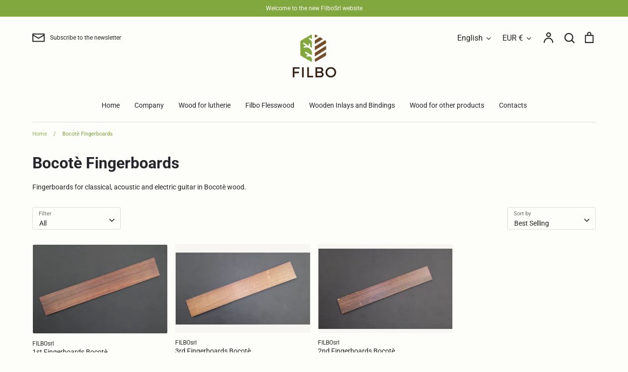

--- FILE ---
content_type: text/html; charset=utf-8
request_url: https://filbosnc.it/en/collections/tastiere-bocote
body_size: 46705
content:
<!doctype html>
<html class="no-js supports-no-cookies" lang="en">
<head>
  <!-- Expression 5.4.9 -->
  <meta charset="utf-8">
  <meta http-equiv="X-UA-Compatible" content="IE=edge">
  <meta name="viewport" content="width=device-width,initial-scale=1">
  <meta name="theme-color" content="">
  <link rel="canonical" href="https://filbosnc.it/en/collections/tastiere-bocote">

  
    <link rel="shortcut icon" href="//filbosnc.it/cdn/shop/files/Fevicon-06_32x32.png?v=1613556427" type="image/png">
  

  
  <title>
    Bocotè Fingerboards
    
    
    
      &ndash; FILBOsrl
    
  </title>

  
    <meta name="description" content="Fingerboards for classical, acoustic and electric guitar in Bocotè wood.">
  

  


<meta property="og:site_name" content="FILBOsrl">
<meta property="og:url" content="https://filbosnc.it/en/collections/tastiere-bocote">
<meta property="og:title" content="Bocotè Fingerboards">
<meta property="og:type" content="product.group">
<meta property="og:description" content="Fingerboards for classical, acoustic and electric guitar in Bocotè wood.">

<meta property="og:image" content="http://filbosnc.it/cdn/shop/collections/tastiera-bocote-300x300_1200x1200.jpg?v=1615305456">
      <meta property="og:image:width" content="1484">
      <meta property="og:image:height" content="980">
<meta property="og:image:secure_url" content="https://filbosnc.it/cdn/shop/collections/tastiera-bocote-300x300_1200x1200.jpg?v=1615305456">


<meta name="twitter:card" content="summary_large_image">
<meta name="twitter:title" content="Bocotè Fingerboards">
<meta name="twitter:description" content="Fingerboards for classical, acoustic and electric guitar in Bocotè wood.">


  <link href="//filbosnc.it/cdn/shop/t/2/assets/styles.css?v=98514587761423702671765962400" rel="stylesheet" type="text/css" media="all" />

  <script>
    document.documentElement.className = document.documentElement.className.replace('no-js', 'js');
    window.theme = window.theme || {};
    window.slate = window.slate || {};
    theme.moneyFormat = "€{{amount_with_comma_separator}}";
    theme.strings = {
      addToCart: "Add to Cart",
      soldOut: "Sold Out",
      unavailable: "Unavailable",
      addressError: "Error looking up that address",
      addressNoResults: "No results for that address",
      addressQueryLimit: "You have exceeded the Google API usage limit. Consider upgrading to a \u003ca href=\"https:\/\/developers.google.com\/maps\/premium\/usage-limits\"\u003ePremium Plan\u003c\/a\u003e.",
      authError: "There was a problem authenticating your Google Maps API Key.",
      addingToCart: "Adding",
      addedToCart: "Added",
      goToCart: "Go to cart",
      cart: "Cart",
      cartTermsNotChecked: "You must agree to the terms and conditions before continuing.",
      quantityTooHigh: "You can only have {{ quantity }} in your cart",
      unitPriceSeparator: " \/ ",
      searchResultsPages: "Pages",
      searchResultsViewAll: "View all results",
      searchResultsNoResults: "Sorry, we couldn\u0026#39;t find any results",
      previous: "Previous",
      next: "Next",
      cart_shipping_calculator_hide_calculator: "Hide shipping calculator",
      cart_shipping_calculator_title: "Get shipping estimates",
      cart_general_hide_note: "Hide instructions for seller",
      cart_general_show_note: "Add instructions for seller"
    };
    theme.routes = {
      account_addresses_url: '/en/account/addresses',
      search_url: '/en/search',
      cart_url: '/en/cart',
      cart_add_url: '/en/cart/add',
      cart_change_url: '/en/cart/change'
    }
  </script>

  

  <script src="//filbosnc.it/cdn/shop/t/2/assets/vendor.js?v=34234171540936725781604063834" defer="defer"></script>
  <script src="//filbosnc.it/cdn/shop/t/2/assets/theme.js?v=168765756630259689011604063834" defer="defer"></script>

  <script>window.performance && window.performance.mark && window.performance.mark('shopify.content_for_header.start');</script><meta name="google-site-verification" content="Wn_8g8u7BB7Ck9WDFrVc8Rfvxpq6Ji3uKMFxzAm5k6U">
<meta id="shopify-digital-wallet" name="shopify-digital-wallet" content="/50571411638/digital_wallets/dialog">
<meta name="shopify-checkout-api-token" content="a21487a79ce0f388659aa167d6169794">
<meta id="in-context-paypal-metadata" data-shop-id="50571411638" data-venmo-supported="false" data-environment="production" data-locale="en_US" data-paypal-v4="true" data-currency="EUR">
<link rel="alternate" type="application/atom+xml" title="Feed" href="/en/collections/tastiere-bocote.atom" />
<link rel="alternate" hreflang="x-default" href="https://filbosnc.it/collections/tastiere-bocote">
<link rel="alternate" hreflang="it" href="https://filbosnc.it/collections/tastiere-bocote">
<link rel="alternate" hreflang="en" href="https://filbosnc.it/en/collections/tastiere-bocote">
<link rel="alternate" type="application/json+oembed" href="https://filbosnc.it/en/collections/tastiere-bocote.oembed">
<script async="async" src="/checkouts/internal/preloads.js?locale=en-IT"></script>
<link rel="preconnect" href="https://shop.app" crossorigin="anonymous">
<script async="async" src="https://shop.app/checkouts/internal/preloads.js?locale=en-IT&shop_id=50571411638" crossorigin="anonymous"></script>
<script id="shopify-features" type="application/json">{"accessToken":"a21487a79ce0f388659aa167d6169794","betas":["rich-media-storefront-analytics"],"domain":"filbosnc.it","predictiveSearch":true,"shopId":50571411638,"locale":"en"}</script>
<script>var Shopify = Shopify || {};
Shopify.shop = "filbosrl.myshopify.com";
Shopify.locale = "en";
Shopify.currency = {"active":"EUR","rate":"1.0"};
Shopify.country = "IT";
Shopify.theme = {"name":"Expression","id":114999099574,"schema_name":"Expression","schema_version":"5.4.9","theme_store_id":230,"role":"main"};
Shopify.theme.handle = "null";
Shopify.theme.style = {"id":null,"handle":null};
Shopify.cdnHost = "filbosnc.it/cdn";
Shopify.routes = Shopify.routes || {};
Shopify.routes.root = "/en/";</script>
<script type="module">!function(o){(o.Shopify=o.Shopify||{}).modules=!0}(window);</script>
<script>!function(o){function n(){var o=[];function n(){o.push(Array.prototype.slice.apply(arguments))}return n.q=o,n}var t=o.Shopify=o.Shopify||{};t.loadFeatures=n(),t.autoloadFeatures=n()}(window);</script>
<script>
  window.ShopifyPay = window.ShopifyPay || {};
  window.ShopifyPay.apiHost = "shop.app\/pay";
  window.ShopifyPay.redirectState = null;
</script>
<script id="shop-js-analytics" type="application/json">{"pageType":"collection"}</script>
<script defer="defer" async type="module" src="//filbosnc.it/cdn/shopifycloud/shop-js/modules/v2/client.init-shop-cart-sync_BT-GjEfc.en.esm.js"></script>
<script defer="defer" async type="module" src="//filbosnc.it/cdn/shopifycloud/shop-js/modules/v2/chunk.common_D58fp_Oc.esm.js"></script>
<script defer="defer" async type="module" src="//filbosnc.it/cdn/shopifycloud/shop-js/modules/v2/chunk.modal_xMitdFEc.esm.js"></script>
<script type="module">
  await import("//filbosnc.it/cdn/shopifycloud/shop-js/modules/v2/client.init-shop-cart-sync_BT-GjEfc.en.esm.js");
await import("//filbosnc.it/cdn/shopifycloud/shop-js/modules/v2/chunk.common_D58fp_Oc.esm.js");
await import("//filbosnc.it/cdn/shopifycloud/shop-js/modules/v2/chunk.modal_xMitdFEc.esm.js");

  window.Shopify.SignInWithShop?.initShopCartSync?.({"fedCMEnabled":true,"windoidEnabled":true});

</script>
<script>
  window.Shopify = window.Shopify || {};
  if (!window.Shopify.featureAssets) window.Shopify.featureAssets = {};
  window.Shopify.featureAssets['shop-js'] = {"shop-cart-sync":["modules/v2/client.shop-cart-sync_DZOKe7Ll.en.esm.js","modules/v2/chunk.common_D58fp_Oc.esm.js","modules/v2/chunk.modal_xMitdFEc.esm.js"],"init-fed-cm":["modules/v2/client.init-fed-cm_B6oLuCjv.en.esm.js","modules/v2/chunk.common_D58fp_Oc.esm.js","modules/v2/chunk.modal_xMitdFEc.esm.js"],"shop-cash-offers":["modules/v2/client.shop-cash-offers_D2sdYoxE.en.esm.js","modules/v2/chunk.common_D58fp_Oc.esm.js","modules/v2/chunk.modal_xMitdFEc.esm.js"],"shop-login-button":["modules/v2/client.shop-login-button_QeVjl5Y3.en.esm.js","modules/v2/chunk.common_D58fp_Oc.esm.js","modules/v2/chunk.modal_xMitdFEc.esm.js"],"pay-button":["modules/v2/client.pay-button_DXTOsIq6.en.esm.js","modules/v2/chunk.common_D58fp_Oc.esm.js","modules/v2/chunk.modal_xMitdFEc.esm.js"],"shop-button":["modules/v2/client.shop-button_DQZHx9pm.en.esm.js","modules/v2/chunk.common_D58fp_Oc.esm.js","modules/v2/chunk.modal_xMitdFEc.esm.js"],"avatar":["modules/v2/client.avatar_BTnouDA3.en.esm.js"],"init-windoid":["modules/v2/client.init-windoid_CR1B-cfM.en.esm.js","modules/v2/chunk.common_D58fp_Oc.esm.js","modules/v2/chunk.modal_xMitdFEc.esm.js"],"init-shop-for-new-customer-accounts":["modules/v2/client.init-shop-for-new-customer-accounts_C_vY_xzh.en.esm.js","modules/v2/client.shop-login-button_QeVjl5Y3.en.esm.js","modules/v2/chunk.common_D58fp_Oc.esm.js","modules/v2/chunk.modal_xMitdFEc.esm.js"],"init-shop-email-lookup-coordinator":["modules/v2/client.init-shop-email-lookup-coordinator_BI7n9ZSv.en.esm.js","modules/v2/chunk.common_D58fp_Oc.esm.js","modules/v2/chunk.modal_xMitdFEc.esm.js"],"init-shop-cart-sync":["modules/v2/client.init-shop-cart-sync_BT-GjEfc.en.esm.js","modules/v2/chunk.common_D58fp_Oc.esm.js","modules/v2/chunk.modal_xMitdFEc.esm.js"],"shop-toast-manager":["modules/v2/client.shop-toast-manager_DiYdP3xc.en.esm.js","modules/v2/chunk.common_D58fp_Oc.esm.js","modules/v2/chunk.modal_xMitdFEc.esm.js"],"init-customer-accounts":["modules/v2/client.init-customer-accounts_D9ZNqS-Q.en.esm.js","modules/v2/client.shop-login-button_QeVjl5Y3.en.esm.js","modules/v2/chunk.common_D58fp_Oc.esm.js","modules/v2/chunk.modal_xMitdFEc.esm.js"],"init-customer-accounts-sign-up":["modules/v2/client.init-customer-accounts-sign-up_iGw4briv.en.esm.js","modules/v2/client.shop-login-button_QeVjl5Y3.en.esm.js","modules/v2/chunk.common_D58fp_Oc.esm.js","modules/v2/chunk.modal_xMitdFEc.esm.js"],"shop-follow-button":["modules/v2/client.shop-follow-button_CqMgW2wH.en.esm.js","modules/v2/chunk.common_D58fp_Oc.esm.js","modules/v2/chunk.modal_xMitdFEc.esm.js"],"checkout-modal":["modules/v2/client.checkout-modal_xHeaAweL.en.esm.js","modules/v2/chunk.common_D58fp_Oc.esm.js","modules/v2/chunk.modal_xMitdFEc.esm.js"],"shop-login":["modules/v2/client.shop-login_D91U-Q7h.en.esm.js","modules/v2/chunk.common_D58fp_Oc.esm.js","modules/v2/chunk.modal_xMitdFEc.esm.js"],"lead-capture":["modules/v2/client.lead-capture_BJmE1dJe.en.esm.js","modules/v2/chunk.common_D58fp_Oc.esm.js","modules/v2/chunk.modal_xMitdFEc.esm.js"],"payment-terms":["modules/v2/client.payment-terms_Ci9AEqFq.en.esm.js","modules/v2/chunk.common_D58fp_Oc.esm.js","modules/v2/chunk.modal_xMitdFEc.esm.js"]};
</script>
<script id="__st">var __st={"a":50571411638,"offset":3600,"reqid":"29f5d09b-d0a7-4a25-be5d-fa0ea478f1c2-1769148690","pageurl":"filbosnc.it\/en\/collections\/tastiere-bocote","u":"8939bb6b3a76","p":"collection","rtyp":"collection","rid":232780202166};</script>
<script>window.ShopifyPaypalV4VisibilityTracking = true;</script>
<script id="captcha-bootstrap">!function(){'use strict';const t='contact',e='account',n='new_comment',o=[[t,t],['blogs',n],['comments',n],[t,'customer']],c=[[e,'customer_login'],[e,'guest_login'],[e,'recover_customer_password'],[e,'create_customer']],r=t=>t.map((([t,e])=>`form[action*='/${t}']:not([data-nocaptcha='true']) input[name='form_type'][value='${e}']`)).join(','),a=t=>()=>t?[...document.querySelectorAll(t)].map((t=>t.form)):[];function s(){const t=[...o],e=r(t);return a(e)}const i='password',u='form_key',d=['recaptcha-v3-token','g-recaptcha-response','h-captcha-response',i],f=()=>{try{return window.sessionStorage}catch{return}},m='__shopify_v',_=t=>t.elements[u];function p(t,e,n=!1){try{const o=window.sessionStorage,c=JSON.parse(o.getItem(e)),{data:r}=function(t){const{data:e,action:n}=t;return t[m]||n?{data:e,action:n}:{data:t,action:n}}(c);for(const[e,n]of Object.entries(r))t.elements[e]&&(t.elements[e].value=n);n&&o.removeItem(e)}catch(o){console.error('form repopulation failed',{error:o})}}const l='form_type',E='cptcha';function T(t){t.dataset[E]=!0}const w=window,h=w.document,L='Shopify',v='ce_forms',y='captcha';let A=!1;((t,e)=>{const n=(g='f06e6c50-85a8-45c8-87d0-21a2b65856fe',I='https://cdn.shopify.com/shopifycloud/storefront-forms-hcaptcha/ce_storefront_forms_captcha_hcaptcha.v1.5.2.iife.js',D={infoText:'Protected by hCaptcha',privacyText:'Privacy',termsText:'Terms'},(t,e,n)=>{const o=w[L][v],c=o.bindForm;if(c)return c(t,g,e,D).then(n);var r;o.q.push([[t,g,e,D],n]),r=I,A||(h.body.append(Object.assign(h.createElement('script'),{id:'captcha-provider',async:!0,src:r})),A=!0)});var g,I,D;w[L]=w[L]||{},w[L][v]=w[L][v]||{},w[L][v].q=[],w[L][y]=w[L][y]||{},w[L][y].protect=function(t,e){n(t,void 0,e),T(t)},Object.freeze(w[L][y]),function(t,e,n,w,h,L){const[v,y,A,g]=function(t,e,n){const i=e?o:[],u=t?c:[],d=[...i,...u],f=r(d),m=r(i),_=r(d.filter((([t,e])=>n.includes(e))));return[a(f),a(m),a(_),s()]}(w,h,L),I=t=>{const e=t.target;return e instanceof HTMLFormElement?e:e&&e.form},D=t=>v().includes(t);t.addEventListener('submit',(t=>{const e=I(t);if(!e)return;const n=D(e)&&!e.dataset.hcaptchaBound&&!e.dataset.recaptchaBound,o=_(e),c=g().includes(e)&&(!o||!o.value);(n||c)&&t.preventDefault(),c&&!n&&(function(t){try{if(!f())return;!function(t){const e=f();if(!e)return;const n=_(t);if(!n)return;const o=n.value;o&&e.removeItem(o)}(t);const e=Array.from(Array(32),(()=>Math.random().toString(36)[2])).join('');!function(t,e){_(t)||t.append(Object.assign(document.createElement('input'),{type:'hidden',name:u})),t.elements[u].value=e}(t,e),function(t,e){const n=f();if(!n)return;const o=[...t.querySelectorAll(`input[type='${i}']`)].map((({name:t})=>t)),c=[...d,...o],r={};for(const[a,s]of new FormData(t).entries())c.includes(a)||(r[a]=s);n.setItem(e,JSON.stringify({[m]:1,action:t.action,data:r}))}(t,e)}catch(e){console.error('failed to persist form',e)}}(e),e.submit())}));const S=(t,e)=>{t&&!t.dataset[E]&&(n(t,e.some((e=>e===t))),T(t))};for(const o of['focusin','change'])t.addEventListener(o,(t=>{const e=I(t);D(e)&&S(e,y())}));const B=e.get('form_key'),M=e.get(l),P=B&&M;t.addEventListener('DOMContentLoaded',(()=>{const t=y();if(P)for(const e of t)e.elements[l].value===M&&p(e,B);[...new Set([...A(),...v().filter((t=>'true'===t.dataset.shopifyCaptcha))])].forEach((e=>S(e,t)))}))}(h,new URLSearchParams(w.location.search),n,t,e,['guest_login'])})(!0,!0)}();</script>
<script integrity="sha256-4kQ18oKyAcykRKYeNunJcIwy7WH5gtpwJnB7kiuLZ1E=" data-source-attribution="shopify.loadfeatures" defer="defer" src="//filbosnc.it/cdn/shopifycloud/storefront/assets/storefront/load_feature-a0a9edcb.js" crossorigin="anonymous"></script>
<script crossorigin="anonymous" defer="defer" src="//filbosnc.it/cdn/shopifycloud/storefront/assets/shopify_pay/storefront-65b4c6d7.js?v=20250812"></script>
<script data-source-attribution="shopify.dynamic_checkout.dynamic.init">var Shopify=Shopify||{};Shopify.PaymentButton=Shopify.PaymentButton||{isStorefrontPortableWallets:!0,init:function(){window.Shopify.PaymentButton.init=function(){};var t=document.createElement("script");t.src="https://filbosnc.it/cdn/shopifycloud/portable-wallets/latest/portable-wallets.en.js",t.type="module",document.head.appendChild(t)}};
</script>
<script data-source-attribution="shopify.dynamic_checkout.buyer_consent">
  function portableWalletsHideBuyerConsent(e){var t=document.getElementById("shopify-buyer-consent"),n=document.getElementById("shopify-subscription-policy-button");t&&n&&(t.classList.add("hidden"),t.setAttribute("aria-hidden","true"),n.removeEventListener("click",e))}function portableWalletsShowBuyerConsent(e){var t=document.getElementById("shopify-buyer-consent"),n=document.getElementById("shopify-subscription-policy-button");t&&n&&(t.classList.remove("hidden"),t.removeAttribute("aria-hidden"),n.addEventListener("click",e))}window.Shopify?.PaymentButton&&(window.Shopify.PaymentButton.hideBuyerConsent=portableWalletsHideBuyerConsent,window.Shopify.PaymentButton.showBuyerConsent=portableWalletsShowBuyerConsent);
</script>
<script data-source-attribution="shopify.dynamic_checkout.cart.bootstrap">document.addEventListener("DOMContentLoaded",(function(){function t(){return document.querySelector("shopify-accelerated-checkout-cart, shopify-accelerated-checkout")}if(t())Shopify.PaymentButton.init();else{new MutationObserver((function(e,n){t()&&(Shopify.PaymentButton.init(),n.disconnect())})).observe(document.body,{childList:!0,subtree:!0})}}));
</script>
<script id='scb4127' type='text/javascript' async='' src='https://filbosnc.it/cdn/shopifycloud/privacy-banner/storefront-banner.js'></script><link id="shopify-accelerated-checkout-styles" rel="stylesheet" media="screen" href="https://filbosnc.it/cdn/shopifycloud/portable-wallets/latest/accelerated-checkout-backwards-compat.css" crossorigin="anonymous">
<style id="shopify-accelerated-checkout-cart">
        #shopify-buyer-consent {
  margin-top: 1em;
  display: inline-block;
  width: 100%;
}

#shopify-buyer-consent.hidden {
  display: none;
}

#shopify-subscription-policy-button {
  background: none;
  border: none;
  padding: 0;
  text-decoration: underline;
  font-size: inherit;
  cursor: pointer;
}

#shopify-subscription-policy-button::before {
  box-shadow: none;
}

      </style>

<script>window.performance && window.performance.mark && window.performance.mark('shopify.content_for_header.end');</script>
  <!-- QIKIFY NAVIGATOR START --> <script id="qikify-navigator"> 'use strict'; var shopifyCurrencyFormat = "€{{amount_with_comma_separator}}"; var shopifyLinkLists = [{ id: "main-menu", title: "Menu principale", items: ["/en","/en/pages/azienda-1","/en/pages/legno-per-liuteria","/en/pages/filbo-flesswood","/en/pages/bordure-e-filetti-in-legno","/en/pages/legno-per-altri-prodotti","/en/pages/contatti",], },{ id: "footer", title: "Menu footer", items: ["/en/search","/en/pages/contatti","/en/pages/condizioni-di-vendita","/en/pages/rispetto-della-privacy","/en/pages/certificates","/en/policies/refund-policy","/en/policies/terms-of-service",], },{ id: "391229767862-child-12168b0f82c1c66fc3b229456ad607f8-legacy-legno-per-liuteria", title: "Legno per liuteria", items: ["/en/pages/chitarra-acustica","/en/pages/chitarra-elettrica","/en/pages/basso","/en/pages/ukulele","/en/pages/violini-1","/en/collections/violoncelli-acero-marezzato","/en/products/legno-per-flauti","/en/products/legno-per-clarinetti","/en/collections/offerte",], },{ id: "391891943606-child-f5519263921a73cf47f9fd5f684f3ba0-legacy-filbo-flesswood", title: "Filbo Flesswood", items: ["/en/collections/arredi","/en/pages/moda","/en/collections/tracolle-per-chitarra",], },{ id: "392166932662-child-7ad5900401e8ffb4b75acb4df4e2b9ba-legacy-legno-per-altri-prodotti", title: "Legno per altri prodotti", items: ["/en/collections/altro","/en/products/legno-per-bastoni-da-passeggio","/en/products/legno-per-archi","/en/products/legno-per-manici-di-coltello","/en/products/legno-per-stecche-da-biliardo","/en/products/legno-per-restauro",], },{ id: "391530873014-child-21a2b973ce9dc9959d5fc129d4e57832-legacy-azienda", title: "Azienda", items: ["/en/pages/azienda",], },{ id: "395472273590-child-80280f534a97a824c214120b5e393970-legacy-chitarra-classica-e-acustica", title: "Chitarra classica e acustica", items: ["/en/pages/set-per-chitarre","/en/pages/tastiere-per-chitarre","/en/pages/manici-per-chitarre","/en/collections/ponticelli","/en/pages/filetti-per-chitarre","/en/pages/impiallacciature","/en/pages/rosette-per-chitarre","/en/pages/copripalette","/en/collections/tracolle-per-chitarra","/en/pages/tavole-armoniche",], },{ id: "395472339126-child-ed17e374b76f6550f1dbb17d7e07a3c4-legacy-chitarra-elettrica", title: "Chitarra elettrica", items: ["/en/pages/body-per-elettrica","/en/pages/top-per-elettrica","/en/pages/manici-per-chitarre","/en/pages/tastiere-per-chitarre","/en/collections/tracolle-per-chitarra",], },{ id: "396819136694-child-d1a39fea27d1666df2e7c4a788c5c93e-legacy-basso", title: "Basso", items: ["/en/pages/body-per-elettrica","/en/pages/tastiere-per-bassi","/en/pages/manici-per-chitarre","/en/collections/tracolle-per-chitarra",], },{ id: "395472371894-child-3b10567f28c86b33da4f5805bf453499-legacy-violini", title: "Violini", items: ["/en/collections/abete-per-violini","/en/pages/violini",], },{ id: "392164901046-child-5a5320aabfc30dc47eba30cd11f34d91-legacy-moda", title: "Moda", items: ["/en/collections/abiti-donna","/en/collections/borsette","/en/collections/cinture-uomo","/en/collections/portafogli-donna","/en/collections/scarpe","/en/collections/portachiavi",], },{ id: "547358015812-child-f69ac0cf6c605fb83148a662db0513fd-legacy-ukulele", title: "Ukulele", items: ["/en/pages/set-per-ukulele","/en/pages/ukulele-fingerboards","/en/pages/ukulele-handles","/en/pages/soundboards-for-ukulele",], },{ id: "customer-account-main-menu", title: "Menu principale dell'account cliente", items: ["/en","https://shopify.com/50571411638/account/orders?locale=en&region_country=IT",], },]; window.shopifyLinkLists = shopifyLinkLists; window.shopifyCurrencyFormat = shopifyCurrencyFormat; </script> <!-- QIKIFY NAVIGATOR END -->
  <script id="qikify-smartmenu-status" type="application/json">0</script><script id="qikify-smartmenu-data" type="application/json">{"menu_selector":"selector","theme_selector":"main","transition":"fade","trigger":"hover","show_indicator":true,"show_mobile_indicator":true,"submenu_fullwidth":true,"menu_height":"50","alignment":"center","root_padding":"10","megamenu":[{"id":"tmenu-menu-504527","setting":{"item_layout":"text","submenu_type":"tab","submenu_mega_position":"fullwidth","title":"Legno per liuteria","submenu_tab_position":"left","submenu_background":{"background_image":"","background_repeat":"no-repeat","background_position":"bottom left","background_size":"auto"},"submenu_minheight":"300","submenu_tab_control_width":"3","submenu_masonry":true,"submenu_scrollbar":true,"submenu_height":"624","submenu_masonry_column":"3"},"menus":[{"id":"tmenu-menu-940729","setting":{"item_layout":"text","title":"Set per Chitarre","disable_link":true,"item_display":true},"menus":[{"id":"tmenu-menu-482732","setting":{"item_layout":"collection","product_image_position":"top","collection_image_position":"left","image_position":"above","collection":{"id":232570126518,"handle":"set-acero-marezzato","title":"Set Acero Marezzato","image":{"created_at":"2020-10-23T21:06:01+02:00","alt":null,"width":254,"height":112,"src":"https:\/\/cdn.shopify.com\/s\/files\/1\/0505\/7141\/1638\/collections\/rsz_acero_marezzato.jpg?v=1603479961"}}},"menus":[]},{"id":"tmenu-menu-607397","setting":{"item_layout":"collection","product_image_position":"top","collection_image_position":"left","image_position":"above","collection":{"id":232562950326,"handle":"set-amaranto","title":"Set Amaranto","image":{"created_at":"2020-10-23T19:01:30+02:00","alt":null,"width":254,"height":112,"src":"https:\/\/cdn.shopify.com\/s\/files\/1\/0505\/7141\/1638\/collections\/amaranto.jpg?v=1603472491"}}},"menus":[]},{"id":"tmenu-menu-720451","setting":{"item_layout":"collection","product_image_position":"top","collection_image_position":"left","image_position":"above","collection":{"id":232563081398,"handle":"set-bete","title":"Set Bet\u00e8","image":{"created_at":"2020-10-23T19:04:15+02:00","alt":null,"width":254,"height":112,"src":"https:\/\/cdn.shopify.com\/s\/files\/1\/0505\/7141\/1638\/collections\/20191121_090724.jpg?v=1603472655"}}},"menus":[]},{"id":"tmenu-menu-556978","setting":{"item_layout":"collection","product_image_position":"top","collection_image_position":"left","image_position":"above","collection":{"id":232570159286,"handle":"set-bobinga","title":"Set Bobinga","image":{"created_at":"2020-10-23T21:07:13+02:00","alt":null,"width":254,"height":112,"src":"https:\/\/cdn.shopify.com\/s\/files\/1\/0505\/7141\/1638\/collections\/rsz_bobinga.jpg?v=1603480034"}}},"menus":[]},{"id":"tmenu-menu-233713","setting":{"item_layout":"collection","product_image_position":"top","collection_image_position":"left","image_position":"above","collection":{"id":232597782710,"handle":"set-bois-de-rose","title":"Set Bois de Rose","image":{"created_at":"2020-10-24T14:49:21+02:00","alt":null,"width":254,"height":112,"src":"https:\/\/cdn.shopify.com\/s\/files\/1\/0505\/7141\/1638\/collections\/rsz_bois_rose-1.jpg?v=1603543762"}}},"menus":[]},{"id":"tmenu-menu-820018","setting":{"item_layout":"collection","product_image_position":"top","collection_image_position":"left","image_position":"above","collection":{"id":232598536374,"handle":"set-bosso","title":"Set Bosso","image":{"created_at":"2020-10-24T15:09:05+02:00","alt":null,"width":254,"height":112,"src":"https:\/\/cdn.shopify.com\/s\/files\/1\/0505\/7141\/1638\/collections\/pequia-marfim-bosso-gialloJPG.jpg?v=1603544946"}}},"menus":[]},{"id":"tmenu-menu-619289","setting":{"item_layout":"collection","product_image_position":"top","collection_image_position":"left","image_position":"above","collection":{"id":232563245238,"handle":"set-bosso-chiaro","title":"Set Bosso Chiaro","image":{"created_at":"2020-10-23T19:09:46+02:00","alt":null,"width":254,"height":112,"src":"https:\/\/cdn.shopify.com\/s\/files\/1\/0505\/7141\/1638\/collections\/setbossochiaro.jpg?v=1603472986"}}},"menus":[]},{"id":"tmenu-menu-127432","setting":{"item_layout":"collection","product_image_position":"top","collection_image_position":"left","image_position":"above","collection":{"id":232598864054,"handle":"set-canariwood","title":"Set Canariwood","image":{"created_at":"2020-10-24T15:20:51+02:00","alt":null,"width":254,"height":112,"src":"https:\/\/cdn.shopify.com\/s\/files\/1\/0505\/7141\/1638\/collections\/canariwood.jpg?v=1603545651"}}},"menus":[]},{"id":"tmenu-menu-821907","setting":{"item_layout":"collection","product_image_position":"top","collection_image_position":"left","image_position":"above","collection":{"id":232569307318,"handle":"set-castagno","title":"Set Castagno","image":{"created_at":"2020-10-23T20:50:10+02:00","alt":null,"width":254,"height":112,"src":"https:\/\/cdn.shopify.com\/s\/files\/1\/0505\/7141\/1638\/collections\/castagno_c97787b8-2e29-4e7b-8c8d-58d35f5bcd7e.jpg?v=1603479010"}}},"menus":[]},{"id":"tmenu-menu-647380","setting":{"item_layout":"collection","product_image_position":"top","collection_image_position":"left","image_position":"above","collection":{"id":232598896822,"handle":"set-cedrela","title":"Set Cedrela","image":{"created_at":"2020-10-24T15:22:51+02:00","alt":null,"width":254,"height":112,"src":"https:\/\/cdn.shopify.com\/s\/files\/1\/0505\/7141\/1638\/collections\/rsz_cedrela.jpg?v=1603545771"}}},"menus":[]},{"id":"tmenu-menu-929749","setting":{"item_layout":"collection","product_image_position":"top","collection_image_position":"left","image_position":"above","collection":{"id":232599027894,"handle":"set-ciliegio-nazionale","title":"Set Ciliegio Nazionale","image":{"created_at":"2020-10-24T15:26:17+02:00","alt":null,"width":254,"height":112,"src":"https:\/\/cdn.shopify.com\/s\/files\/1\/0505\/7141\/1638\/collections\/rsz_ciliegio_nazionale.jpg?v=1603545978"}}},"menus":[]},{"id":"tmenu-menu-148982","setting":{"item_layout":"collection","product_image_position":"top","collection_image_position":"left","image_position":"above","collection":{"id":232599060662,"handle":"set-cipresso","title":"Set Cipresso","image":{"created_at":"2020-10-24T15:27:04+02:00","alt":null,"width":254,"height":112,"src":"https:\/\/cdn.shopify.com\/s\/files\/1\/0505\/7141\/1638\/collections\/cipresso-1.jpg?v=1603546024"}}},"menus":[]},{"id":"tmenu-menu-986713","setting":{"item_layout":"collection","product_image_position":"top","collection_image_position":"left","image_position":"above","collection":{"id":232599158966,"handle":"set-cocobolo","title":"Set Cocobolo","image":{"created_at":"2020-10-24T15:28:03+02:00","alt":null,"width":254,"height":112,"src":"https:\/\/cdn.shopify.com\/s\/files\/1\/0505\/7141\/1638\/collections\/rsz_cocobolo.jpg?v=1603546083"}}},"menus":[]},{"id":"tmenu-menu-334401","setting":{"item_layout":"collection","product_image_position":"top","collection_image_position":"left","image_position":"above","collection":{"id":232599552182,"handle":"set-ebano-gabon","title":"Set Ebano Gabon","image":{"created_at":"2020-10-24T15:32:24+02:00","alt":null,"width":254,"height":112,"src":"https:\/\/cdn.shopify.com\/s\/files\/1\/0505\/7141\/1638\/collections\/ebano-g..jpg?v=1603546344"}}},"menus":[]},{"id":"tmenu-menu-801758","setting":{"item_layout":"collection","product_image_position":"top","collection_image_position":"left","image_position":"above","collection":{"id":232599650486,"handle":"set-eucalipto","title":"Set Eucalipto","image":{"created_at":"2020-10-24T15:33:51+02:00","alt":null,"width":254,"height":112,"src":"https:\/\/cdn.shopify.com\/s\/files\/1\/0505\/7141\/1638\/collections\/eucalipto.jpg?v=1603546432"}}},"menus":[]},{"id":"tmenu-menu-611379","setting":{"item_layout":"collection","product_image_position":"top","collection_image_position":"left","image_position":"above","collection":{"id":232599683254,"handle":"set-frassino","title":"Set Frassino","image":{"created_at":"2020-10-24T15:34:26+02:00","alt":null,"width":254,"height":112,"src":"https:\/\/cdn.shopify.com\/s\/files\/1\/0505\/7141\/1638\/collections\/frassino.jpg?v=1603546466"}}},"menus":[]},{"id":"tmenu-menu-352220","setting":{"item_layout":"collection","product_image_position":"top","collection_image_position":"left","image_position":"above","collection":{"id":232599716022,"handle":"set-kingwood","title":"Set Kingwood","image":{"created_at":"2020-10-24T15:35:41+02:00","alt":null,"width":254,"height":112,"src":"https:\/\/cdn.shopify.com\/s\/files\/1\/0505\/7141\/1638\/collections\/rsz_bois_violetto.jpg?v=1603546542"}}},"menus":[]},{"id":"tmenu-menu-280660","setting":{"item_layout":"collection","product_image_position":"top","collection_image_position":"left","image_position":"above","collection":{"id":232599814326,"handle":"set-louro-preto","title":"Set Louro Preto","image":{"created_at":"2020-10-24T15:37:36+02:00","alt":null,"width":254,"height":112,"src":"https:\/\/cdn.shopify.com\/s\/files\/1\/0505\/7141\/1638\/collections\/louro-preto.jpg?v=1603546656"}}},"menus":[]},{"id":"tmenu-menu-476176","setting":{"item_layout":"collection","product_image_position":"top","collection_image_position":"left","image_position":"above","collection":{"id":232569405622,"handle":"set-massaranduba","title":"Set Massaranduba","image":{"created_at":"2020-10-23T20:53:24+02:00","alt":null,"width":254,"height":112,"src":"https:\/\/cdn.shopify.com\/s\/files\/1\/0505\/7141\/1638\/collections\/massaranduba.jpg?v=1603479205"}}},"menus":[]},{"id":"tmenu-menu-351533","setting":{"item_layout":"collection","product_image_position":"top","collection_image_position":"left","image_position":"above","collection":{"id":232599945398,"handle":"set-mogano-cuba","title":"Set Mogano Cuba","image":{"created_at":"2020-10-24T15:39:48+02:00","alt":null,"width":254,"height":112,"src":"https:\/\/cdn.shopify.com\/s\/files\/1\/0505\/7141\/1638\/collections\/mogano-cuba.jpg?v=1603546789"}}},"menus":[]},{"id":"tmenu-menu-644781","setting":{"item_layout":"collection","product_image_position":"top","collection_image_position":"left","image_position":"above","collection":{"id":232599978166,"handle":"set-mogano-honduras","title":"Set Mogano Honduras","image":{"created_at":"2020-10-24T15:40:29+02:00","alt":null,"width":254,"height":112,"src":"https:\/\/cdn.shopify.com\/s\/files\/1\/0505\/7141\/1638\/collections\/mogano-honduras.jpg?v=1603546830"}}},"menus":[]},{"id":"tmenu-menu-136785","setting":{"item_layout":"collection","product_image_position":"top","collection_image_position":"left","image_position":"above","collection":{"id":232600043702,"handle":"set-mogano-khaya","title":"Set Mogano Khaya","image":{"created_at":"2020-10-24T15:42:21+02:00","alt":null,"width":254,"height":112,"src":"https:\/\/cdn.shopify.com\/s\/files\/1\/0505\/7141\/1638\/collections\/mogano-khaya-1.jpg?v=1603546941"}}},"menus":[]},{"id":"tmenu-menu-645142","setting":{"item_layout":"collection","product_image_position":"top","collection_image_position":"left","image_position":"above","collection":{"id":232569569462,"handle":"set-mogano-pommele","title":"Set Mogano Pommele","image":{"created_at":"2020-10-23T20:55:12+02:00","alt":null,"width":254,"height":112,"src":"https:\/\/cdn.shopify.com\/s\/files\/1\/0505\/7141\/1638\/collections\/moganopommele.jpg?v=1603479312"}}},"menus":[]},{"id":"tmenu-menu-448965","setting":{"item_layout":"collection","product_image_position":"top","collection_image_position":"left","image_position":"above","collection":{"id":232600109238,"handle":"set-mogano-sapelli","title":"Set Mogano Sapelli","image":{"created_at":"2020-10-24T15:43:15+02:00","alt":null,"width":254,"height":112,"src":"https:\/\/cdn.shopify.com\/s\/files\/1\/0505\/7141\/1638\/collections\/mogano-sapelli.jpg?v=1603546995"}}},"menus":[]},{"id":"tmenu-menu-837044","setting":{"item_layout":"collection","product_image_position":"top","collection_image_position":"left","image_position":"above","collection":{"id":232569700534,"handle":"set-mogano-sipo","title":"Set Mogano Sipo","image":{"created_at":"2020-10-23T20:57:34+02:00","alt":null,"width":254,"height":112,"src":"https:\/\/cdn.shopify.com\/s\/files\/1\/0505\/7141\/1638\/collections\/moganosipo.jpg?v=1603479454"}}},"menus":[]},{"id":"tmenu-menu-290500","setting":{"item_layout":"collection","product_image_position":"top","collection_image_position":"left","image_position":"above","collection":{"id":232600142006,"handle":"set-movingui","title":"Set Movingui","image":{"created_at":"2020-10-24T15:45:11+02:00","alt":null,"width":254,"height":112,"src":"https:\/\/cdn.shopify.com\/s\/files\/1\/0505\/7141\/1638\/collections\/movingui-mar..jpg?v=1603547111"}}},"menus":[]},{"id":"tmenu-menu-374875","setting":{"item_layout":"collection","product_image_position":"top","collection_image_position":"left","image_position":"above","collection":{"id":232600174774,"handle":"set-noce-nazionale","title":"Set Noce Nazionale","image":{"created_at":"2020-10-24T15:46:30+02:00","alt":null,"width":254,"height":112,"src":"https:\/\/cdn.shopify.com\/s\/files\/1\/0505\/7141\/1638\/collections\/rsz_noce_nazionale.jpg?v=1603547191"}}},"menus":[]},{"id":"tmenu-menu-575609","setting":{"item_layout":"collection","product_image_position":"top","collection_image_position":"left","image_position":"above","collection":{"id":232600207542,"handle":"set-okume","title":"Set Okum\u00e8","image":{"created_at":"2020-10-24T15:47:33+02:00","alt":null,"width":254,"height":112,"src":"https:\/\/cdn.shopify.com\/s\/files\/1\/0505\/7141\/1638\/collections\/okume.jpg?v=1603547254"}}},"menus":[]},{"id":"tmenu-menu-337303","setting":{"item_layout":"collection","product_image_position":"top","collection_image_position":"left","image_position":"above","collection":{"id":232600240310,"handle":"set-olivo","title":"Set Olivo","image":{"created_at":"2020-10-24T15:48:21+02:00","alt":null,"width":254,"height":112,"src":"https:\/\/cdn.shopify.com\/s\/files\/1\/0505\/7141\/1638\/collections\/rsz_olivo.jpg?v=1603547302"}}},"menus":[]},{"id":"tmenu-menu-921014","setting":{"item_layout":"collection","product_image_position":"top","collection_image_position":"left","image_position":"above","collection":{"id":232600338614,"handle":"set-ovangkol","title":"Set Ovangkol","image":{"created_at":"2020-10-24T15:49:59+02:00","alt":null,"width":254,"height":112,"src":"https:\/\/cdn.shopify.com\/s\/files\/1\/0505\/7141\/1638\/collections\/rsz_ovangol.jpg?v=1603547400"}}},"menus":[]},{"id":"tmenu-menu-395748","setting":{"item_layout":"collection","product_image_position":"top","collection_image_position":"left","image_position":"above","collection":{"id":232600404150,"handle":"set-padouk","title":"Set Padouk","image":{"created_at":"2020-10-24T15:50:41+02:00","alt":null,"width":254,"height":112,"src":"https:\/\/cdn.shopify.com\/s\/files\/1\/0505\/7141\/1638\/collections\/rsz_padouk.jpg?v=1603547441"}}},"menus":[]},{"id":"tmenu-menu-822697","setting":{"item_layout":"collection","product_image_position":"top","collection_image_position":"left","image_position":"above","collection":{"id":232600436918,"handle":"set-palissandro-indiano","title":"Set Palissandro Indiano","image":{"created_at":"2020-10-24T15:51:33+02:00","alt":null,"width":254,"height":112,"src":"https:\/\/cdn.shopify.com\/s\/files\/1\/0505\/7141\/1638\/collections\/rsz_palissandro_india.jpg?v=1603547493"}}},"menus":[]},{"id":"tmenu-menu-339238","setting":{"item_layout":"collection","product_image_position":"top","collection_image_position":"left","image_position":"above","collection":{"id":232600502454,"handle":"set-palissandro-madagascar","title":"Set Palissandro Madagascar","image":{"created_at":"2020-10-24T15:52:40+02:00","alt":null,"width":254,"height":112,"src":"https:\/\/cdn.shopify.com\/s\/files\/1\/0505\/7141\/1638\/collections\/rsz_palissandro_madagascar-1.jpg?v=1603547561"}}},"menus":[]},{"id":"tmenu-menu-666550","setting":{"item_layout":"collection","product_image_position":"top","collection_image_position":"left","image_position":"above","collection":{"id":232600731830,"handle":"set-palissandro-rio","title":"Set Palissandro Rio","image":{"created_at":"2020-10-24T15:58:10+02:00","alt":null,"width":254,"height":112,"src":"https:\/\/cdn.shopify.com\/s\/files\/1\/0505\/7141\/1638\/collections\/rsz_palissandro_rio.jpg?v=1603547890"}}},"menus":[]},{"id":"tmenu-menu-336139","setting":{"item_layout":"collection","product_image_position":"top","collection_image_position":"left","image_position":"above","collection":{"id":232600797366,"handle":"set-palissandro-santos","title":"Set Palissandro Santos","image":{"created_at":"2020-10-24T15:59:13+02:00","alt":null,"width":254,"height":112,"src":"https:\/\/cdn.shopify.com\/s\/files\/1\/0505\/7141\/1638\/collections\/rsz_palissandro_santos.jpg?v=1603547953"}}},"menus":[]},{"id":"tmenu-menu-528902","setting":{"item_layout":"collection","product_image_position":"top","collection_image_position":"left","image_position":"above","collection":{"id":232600830134,"handle":"set-pao-arco","title":"Set Pao Arco","image":{"created_at":"2020-10-24T15:59:59+02:00","alt":null,"width":254,"height":112,"src":"https:\/\/cdn.shopify.com\/s\/files\/1\/0505\/7141\/1638\/collections\/rsz_pao_arco.jpg?v=1603548000"}}},"menus":[]},{"id":"tmenu-menu-821208","setting":{"item_layout":"collection","product_image_position":"top","collection_image_position":"left","image_position":"above","collection":{"id":232600895670,"handle":"set-pedu-di-noce-california","title":"Set Ped\u00f9 di Noce California","image":{"created_at":"2020-10-24T16:01:06+02:00","alt":null,"width":254,"height":112,"src":"https:\/\/cdn.shopify.com\/s\/files\/1\/0505\/7141\/1638\/collections\/pedu-di-noce-c..jpg?v=1603548067"}}},"menus":[]},{"id":"tmenu-menu-542430","setting":{"item_layout":"collection","product_image_position":"top","collection_image_position":"left","image_position":"above","collection":{"id":232600928438,"handle":"set-peroba","title":"Set Peroba","image":{"created_at":"2020-10-24T16:01:39+02:00","alt":null,"width":254,"height":112,"src":"https:\/\/cdn.shopify.com\/s\/files\/1\/0505\/7141\/1638\/collections\/rsz_peroba.jpg?v=1603548099"}}},"menus":[]},{"id":"tmenu-menu-913822","setting":{"item_layout":"collection","product_image_position":"top","collection_image_position":"left","image_position":"above","collection":{"id":232600961206,"handle":"set-pioppo-marezzato","title":"Set Pioppo Marezzato","image":{"created_at":"2020-10-24T16:02:19+02:00","alt":null,"width":254,"height":112,"src":"https:\/\/cdn.shopify.com\/s\/files\/1\/0505\/7141\/1638\/collections\/pioppo-mar..jpg?v=1603548140"}}},"menus":[]},{"id":"tmenu-menu-972577","setting":{"item_layout":"collection","product_image_position":"top","collection_image_position":"left","image_position":"above","collection":{"id":232601026742,"handle":"set-platano-maille","title":"Set Platano Maill\u00e8","image":{"created_at":"2020-10-24T16:04:19+02:00","alt":null,"width":254,"height":112,"src":"https:\/\/cdn.shopify.com\/s\/files\/1\/0505\/7141\/1638\/collections\/rsz_120180329_142012.jpg?v=1603548260"}}},"menus":[]},{"id":"tmenu-menu-263394","setting":{"item_layout":"collection","product_image_position":"top","collection_image_position":"left","image_position":"above","collection":{"id":232569962678,"handle":"set-quinarosa","title":"Set Quinarosa","image":{"created_at":"2020-10-23T21:00:26+02:00","alt":null,"width":254,"height":112,"src":"https:\/\/cdn.shopify.com\/s\/files\/1\/0505\/7141\/1638\/collections\/quinarosa.jpg?v=1603479627"}}},"menus":[]},{"id":"tmenu-menu-749405","setting":{"item_layout":"collection","product_image_position":"top","collection_image_position":"left","image_position":"above","collection":{"id":232570060982,"handle":"set-satinwood","title":"Set Satinwood","image":{"created_at":"2020-10-23T21:02:46+02:00","alt":null,"width":254,"height":112,"src":"https:\/\/cdn.shopify.com\/s\/files\/1\/0505\/7141\/1638\/collections\/satinwood.jpg?v=1603479767"}}},"menus":[]},{"id":"tmenu-menu-582710","setting":{"item_layout":"collection","product_image_position":"top","collection_image_position":"left","image_position":"above","collection":{"id":232570093750,"handle":"set-tatajuba","title":"Set Tatajuba","image":{"created_at":"2020-10-23T21:03:56+02:00","alt":null,"width":254,"height":112,"src":"https:\/\/cdn.shopify.com\/s\/files\/1\/0505\/7141\/1638\/collections\/tatajuba.jpg?v=1603479837"}}},"menus":[]},{"id":"tmenu-menu-115957","setting":{"item_layout":"collection","product_image_position":"top","collection_image_position":"left","image_position":"above","collection":{"id":232601059510,"handle":"set-wenghe","title":"Set Wengh\u00e8","image":{"created_at":"2020-10-24T16:05:07+02:00","alt":null,"width":254,"height":112,"src":"https:\/\/cdn.shopify.com\/s\/files\/1\/0505\/7141\/1638\/collections\/wenghe.jpg?v=1603548307"}}},"menus":[]},{"id":"tmenu-menu-825496","setting":{"item_layout":"collection","product_image_position":"top","collection_image_position":"left","image_position":"above","collection":{"id":232601092278,"handle":"set-zebrano","title":"Set Zebrano","image":{"created_at":"2020-10-24T16:05:56+02:00","alt":null,"width":254,"height":112,"src":"https:\/\/cdn.shopify.com\/s\/files\/1\/0505\/7141\/1638\/collections\/rsz_zebrano.jpg?v=1603548356"}}},"menus":[]},{"id":"tmenu-menu-572361","setting":{"item_layout":"collection","product_image_position":"top","collection_image_position":"left","image_position":"above","collection":{"id":232601157814,"handle":"set-ziricote","title":"Set Ziricote","image":{"created_at":"2020-10-24T16:06:24+02:00","alt":null,"width":254,"height":112,"src":"https:\/\/cdn.shopify.com\/s\/files\/1\/0505\/7141\/1638\/collections\/rsz_ziricote.jpg?v=1603548384"}}},"menus":[]}],"hide_submenu":true},{"id":"tmenu-menu-656352","setting":{"item_layout":"text","title":"Tavole Armoniche","disable_link":true,"item_display":true},"menus":[{"id":"tmenu-menu-271535","setting":{"item_layout":"collection","product_image_position":"top","collection_image_position":"left","image_position":"above","collection":{"id":"gid:\/\/shopify\/Collection\/232603582646","handle":"tavole-abete-val-di-fiemme","title":"Tavole Abete Val di Fiemme","image":{"altText":null,"id":"gid:\/\/shopify\/CollectionImage\/1573909233846","originalSrc":"https:\/\/cdn.shopify.com\/s\/files\/1\/0505\/7141\/1638\/collections\/rsz_abete_armonico_val_di_fiemme.jpg?v=1603551465","src":"https:\/\/cdn.shopify.com\/s\/files\/1\/0505\/7141\/1638\/collections\/rsz_abete_armonico_val_di_fiemme.jpg?v=1603551465"}}},"menus":[]},{"id":"tmenu-menu-670102","setting":{"item_layout":"collection","product_image_position":"top","collection_image_position":"left","image_position":"above","collection":{"id":232603648182,"handle":"tavole-cedro-rosso","title":"Tavole Cedro Rosso","image":{"created_at":"2020-10-24T17:00:09+02:00","alt":null,"width":254,"height":112,"src":"https:\/\/cdn.shopify.com\/s\/files\/1\/0505\/7141\/1638\/collections\/rsz_cedro_rosso.jpg?v=1603551610"}}},"menus":[]},{"id":"tmenu-menu-100277","setting":{"item_layout":"collection","product_image_position":"top","collection_image_position":"left","image_position":"above","url":{"type":{"id":"collection","icon":["fas","columns"],"name":"Collection"},"collection":{"id":"gid:\/\/shopify\/Collection\/232603517110","handle":"tavole-momak","title":"Tavole Momak","image":{"altText":null,"id":"gid:\/\/shopify\/CollectionImage\/1573909201078","originalSrc":"https:\/\/cdn.shopify.com\/s\/files\/1\/0505\/7141\/1638\/collections\/momak.jpg?v=1603551421","src":"https:\/\/cdn.shopify.com\/s\/files\/1\/0505\/7141\/1638\/collections\/momak.jpg?v=1603551421"}}},"title":"Tavole Momak","collection":{"id":"gid:\/\/shopify\/Collection\/232603517110","handle":"tavole-momak","title":"Tavole Momak","image":{"altText":null,"id":"gid:\/\/shopify\/CollectionImage\/1573909201078","originalSrc":"https:\/\/cdn.shopify.com\/s\/files\/1\/0505\/7141\/1638\/collections\/momak.jpg?v=1603551421","src":"https:\/\/cdn.shopify.com\/s\/files\/1\/0505\/7141\/1638\/collections\/momak.jpg?v=1603551421"}}},"menus":[]}],"hide_submenu":true},{"id":"tmenu-menu-600372","setting":{"item_layout":"text","title":"Tastiere per bassi","disable_link":true,"item_display":true},"menus":[{"id":"tmenu-menu-145001","setting":{"item_layout":"collection","product_image_position":"top","collection_image_position":"left","image_position":"above","collection":{"id":232782626998,"handle":"tastiere-bassi-acero","title":"Tastiere basso Acero","image":{"created_at":"2020-10-25T17:43:06+01:00","alt":null,"width":300,"height":300,"src":"https:\/\/cdn.shopify.com\/s\/files\/1\/0505\/7141\/1638\/collections\/acero-mar-39.18-300x300.jpg?v=1603644187"}}},"menus":[]},{"id":"tmenu-menu-654926","setting":{"item_layout":"collection","product_image_position":"top","collection_image_position":"left","image_position":"above","collection":{"id":232783970486,"handle":"tastiere-basso-amaranto","title":"Tastiere basso Amaranto","image":{"created_at":"2020-10-25T17:56:56+01:00","alt":null,"width":300,"height":300,"src":"https:\/\/cdn.shopify.com\/s\/files\/1\/0505\/7141\/1638\/collections\/tastiera-amaranto-300x300_e73c14fc-2a13-4e56-886c-85ee3b9c8a25.jpg?v=1603645016"}}},"menus":[]},{"id":"tmenu-menu-859155","setting":{"item_layout":"collection","product_image_position":"top","collection_image_position":"left","image_position":"above","collection":{"id":232782725302,"handle":"tastiere-bassi-bocote","title":"Tastiere basso Bocot\u00e8","image":{"created_at":"2020-10-25T17:44:01+01:00","alt":null,"width":300,"height":300,"src":"https:\/\/cdn.shopify.com\/s\/files\/1\/0505\/7141\/1638\/collections\/tastiera-bocote-300x300_71d7eb78-cf51-4733-b443-e2c508b0a295.jpg?v=1603644242"}}},"menus":[]},{"id":"tmenu-menu-301189","setting":{"item_layout":"collection","product_image_position":"top","collection_image_position":"left","image_position":"above","collection":{"id":232782889142,"handle":"tastiere-basso-bois-de-rose","title":"Tastiere basso Bois de Rose","image":{"created_at":"2020-10-25T17:46:12+01:00","alt":null,"width":300,"height":300,"src":"https:\/\/cdn.shopify.com\/s\/files\/1\/0505\/7141\/1638\/collections\/tastiera-bois-de-rose-300x300_2ca38a63-d067-4061-b332-77aee1e2c3b3.jpg?v=1603644373"}}},"menus":[]},{"id":"tmenu-menu-479048","setting":{"item_layout":"collection","product_image_position":"top","collection_image_position":"left","image_position":"above","collection":{"id":232782987446,"handle":"tastiere-basso-bosso","title":"Tastiere basso Bosso","image":{"created_at":"2020-10-25T17:47:00+01:00","alt":null,"width":300,"height":300,"src":"https:\/\/cdn.shopify.com\/s\/files\/1\/0505\/7141\/1638\/collections\/tastiera-bosso-300x300_92b8be7f-31e7-4bed-a172-f327e813652d.jpg?v=1603644421"}}},"menus":[]},{"id":"tmenu-menu-820651","setting":{"item_layout":"collection","product_image_position":"top","collection_image_position":"left","image_position":"above","collection":{"id":232782233782,"handle":"tastiere-basso-bosso-chiaro","title":"Tastiere basso Bosso Chiaro","image":{"created_at":"2020-10-25T17:39:56+01:00","alt":null,"width":300,"height":300,"src":"https:\/\/cdn.shopify.com\/s\/files\/1\/0505\/7141\/1638\/collections\/20190625_093433-300x300.jpg?v=1603643997"}}},"menus":[]},{"id":"tmenu-menu-197184","setting":{"item_layout":"collection","product_image_position":"top","collection_image_position":"left","image_position":"above","collection":{"id":232782397622,"handle":"tastiere-basso-bosso-europeo","title":"Tastiere basso Bosso Europeo","image":{"created_at":"2020-10-25T17:40:59+01:00","alt":null,"width":300,"height":300,"src":"https:\/\/cdn.shopify.com\/s\/files\/1\/0505\/7141\/1638\/collections\/tastiera-bosso-europeo-70-300x300.jpg?v=1603644059"}}},"menus":[]},{"id":"tmenu-menu-612677","setting":{"item_layout":"collection","product_image_position":"top","collection_image_position":"left","image_position":"above","collection":{"id":232783151286,"handle":"tastiere-basso-cocobolo","title":"Tastiere basso Cocobolo","image":{"created_at":"2020-10-25T17:48:00+01:00","alt":null,"width":300,"height":300,"src":"https:\/\/cdn.shopify.com\/s\/files\/1\/0505\/7141\/1638\/collections\/cocobolo-Copia-300x300_534d6411-c840-42c0-80df-4e850fd64ca3.jpg?v=1603644480"}}},"menus":[]},{"id":"tmenu-menu-249885","setting":{"item_layout":"collection","product_image_position":"top","collection_image_position":"left","image_position":"above","collection":{"id":232783446198,"handle":"tastiere-basso-ebano-makassar","title":"Tastiere basso Ebano Makassar","image":{"created_at":"2020-10-25T17:51:17+01:00","alt":null,"width":300,"height":300,"src":"https:\/\/cdn.shopify.com\/s\/files\/1\/0505\/7141\/1638\/collections\/ebano-mak.-300x300_48774f38-f632-4571-a1a4-857768a6dc9c.jpg?v=1603644677"}}},"menus":[]},{"id":"tmenu-menu-901852","setting":{"item_layout":"collection","product_image_position":"top","collection_image_position":"left","image_position":"above","collection":{"id":232783282358,"handle":"tastiere-basso-gabon","title":"Tastiere basso Gabon","image":{"created_at":"2020-10-25T17:49:01+01:00","alt":null,"width":300,"height":300,"src":"https:\/\/cdn.shopify.com\/s\/files\/1\/0505\/7141\/1638\/collections\/Tastiera-ebano-gabon-300x300_177e91a9-6627-4c3b-9f03-0217db296bc7.jpg?v=1603644542"}}},"menus":[]},{"id":"tmenu-menu-896691","setting":{"item_layout":"collection","product_image_position":"top","collection_image_position":"left","image_position":"above","collection":{"id":232783478966,"handle":"tastiere-basso-kingwood","title":"Tastiere basso Kingwood","image":{"created_at":"2020-10-25T17:51:54+01:00","alt":null,"width":300,"height":300,"src":"https:\/\/cdn.shopify.com\/s\/files\/1\/0505\/7141\/1638\/collections\/tastiera-kingwood-300x300_26bf6327-e1d3-477e-b9f3-f9bbc65c2f9e.jpg?v=1603644715"}}},"menus":[]},{"id":"tmenu-menu-442647","setting":{"item_layout":"collection","product_image_position":"top","collection_image_position":"left","image_position":"above","collection":{"id":232783511734,"handle":"tastiere-basso-ovangkol","title":"Tastiere basso Ovangkol","image":{"created_at":"2020-10-25T17:52:46+01:00","alt":null,"width":300,"height":300,"src":"https:\/\/cdn.shopify.com\/s\/files\/1\/0505\/7141\/1638\/collections\/ovangol-300x300_d12a33e9-3a16-4fbf-adeb-c96be61f1145.jpg?v=1603644766"}}},"menus":[]},{"id":"tmenu-menu-977140","setting":{"item_layout":"collection","product_image_position":"top","collection_image_position":"left","image_position":"above","collection":{"id":232783577270,"handle":"tastiere-basso-palissandro-india","title":"Tastiere basso Palissandro India","image":{"created_at":"2020-10-25T17:53:35+01:00","alt":null,"width":300,"height":300,"src":"https:\/\/cdn.shopify.com\/s\/files\/1\/0505\/7141\/1638\/collections\/pal.-india-300x300_bed2b0ea-f9fe-4a2f-b263-1578287aa6a7.jpg?v=1603644815"}}},"menus":[]},{"id":"tmenu-menu-296577","setting":{"item_layout":"collection","product_image_position":"top","collection_image_position":"left","image_position":"above","collection":{"id":232783708342,"handle":"tastiere-basso-palissandro-madagascar","title":"Tastiere basso Palissandro Madagascar","image":{"created_at":"2020-10-25T17:54:18+01:00","alt":null,"width":300,"height":300,"src":"https:\/\/cdn.shopify.com\/s\/files\/1\/0505\/7141\/1638\/collections\/pal.-madagascar-300x300_97989034-0392-49d6-b17f-bb9a2e2ac360.jpg?v=1603644858"}}},"menus":[]},{"id":"tmenu-menu-531289","setting":{"item_layout":"collection","product_image_position":"top","collection_image_position":"left","image_position":"above","collection":{"id":232783773878,"handle":"tastiere-basso-palissandro-santos","title":"Tastiere basso Palissandro Santos","image":{"created_at":"2020-10-25T17:54:53+01:00","alt":null,"width":300,"height":300,"src":"https:\/\/cdn.shopify.com\/s\/files\/1\/0505\/7141\/1638\/collections\/pal.-santos-300x300_f686ea22-0669-476d-85ce-d1d06f3c74ea.jpg?v=1603644893"}}},"menus":[]},{"id":"tmenu-menu-971187","setting":{"item_layout":"collection","product_image_position":"top","collection_image_position":"left","image_position":"above","collection":{"id":232783806646,"handle":"tastiere-basso-zebrano","title":"Tastiere basso Zebrano","image":{"created_at":"2020-10-25T17:55:30+01:00","alt":null,"width":300,"height":300,"src":"https:\/\/cdn.shopify.com\/s\/files\/1\/0505\/7141\/1638\/collections\/tastiera-zebrano-300x300_24d3e282-2e24-4bd3-8908-273c54d979b9.jpg?v=1603644930"}}},"menus":[]},{"id":"tmenu-menu-290300","setting":{"item_layout":"collection","product_image_position":"top","collection_image_position":"left","image_position":"above","collection":{"id":232783872182,"handle":"tastiere-basso-ziricote","title":"Tastiere basso Ziricote","image":{"created_at":"2020-10-25T17:56:02+01:00","alt":null,"width":300,"height":300,"src":"https:\/\/cdn.shopify.com\/s\/files\/1\/0505\/7141\/1638\/collections\/tastiera-ziricote-300x300_4d538799-d9ee-418c-bd94-a7f096ba5670.jpg?v=1603644962"}}},"menus":[]}],"hide_submenu":true},{"id":"tmenu-menu-848446","setting":{"item_layout":"text","title":"Tastiere per chitarra","disable_link":true,"item_display":true},"menus":[{"id":"tmenu-menu-654756","setting":{"item_layout":"collection","product_image_position":"top","collection_image_position":"left","image_position":"above","collection":{"id":232779841718,"handle":"tastiere-acero","title":"Tastiere Acero","image":{"created_at":"2020-10-25T16:52:06+01:00","alt":null,"width":300,"height":300,"src":"https:\/\/cdn.shopify.com\/s\/files\/1\/0505\/7141\/1638\/collections\/acero.jpg?v=1603641126"}}},"menus":[]},{"id":"tmenu-menu-923529","setting":{"item_layout":"collection","product_image_position":"top","collection_image_position":"left","image_position":"above","collection":{"id":"gid:\/\/shopify\/Collection\/232779743414","handle":"tastiere-acero-marezzato","title":"Tastiere Acero Marezzato","image":{"altText":null,"id":"gid:\/\/shopify\/CollectionImage\/1573925519542","originalSrc":"https:\/\/cdn.shopify.com\/s\/files\/1\/0505\/7141\/1638\/collections\/acero-mar.-88.18-300x300.jpg?v=1603640856","src":"https:\/\/cdn.shopify.com\/s\/files\/1\/0505\/7141\/1638\/collections\/acero-mar.-88.18-300x300.jpg?v=1603640856"}}},"menus":[]},{"id":"tmenu-menu-420696","setting":{"item_layout":"collection","product_image_position":"top","collection_image_position":"left","image_position":"above","collection":{"id":"gid:\/\/shopify\/Collection\/232779940022","handle":"tastiere-amara","title":"Tastiere Amara","image":{"altText":null,"id":"gid:\/\/shopify\/CollectionImage\/1573925585078","originalSrc":"https:\/\/cdn.shopify.com\/s\/files\/1\/0505\/7141\/1638\/collections\/tastiera-amara-300x300.jpg?v=1603641231","src":"https:\/\/cdn.shopify.com\/s\/files\/1\/0505\/7141\/1638\/collections\/tastiera-amara-300x300.jpg?v=1603641231"}}},"menus":[]},{"id":"tmenu-menu-337522","setting":{"item_layout":"collection","product_image_position":"top","collection_image_position":"left","image_position":"above","collection":{"id":"gid:\/\/shopify\/Collection\/232780103862","handle":"tastiere-amaranto","title":"Tastiere Amaranto","image":{"altText":null,"id":"gid:\/\/shopify\/CollectionImage\/1573925650614","originalSrc":"https:\/\/cdn.shopify.com\/s\/files\/1\/0505\/7141\/1638\/collections\/tastiera-amaranto-300x300.jpg?v=1603641426","src":"https:\/\/cdn.shopify.com\/s\/files\/1\/0505\/7141\/1638\/collections\/tastiera-amaranto-300x300.jpg?v=1603641426"}}},"menus":[]},{"id":"tmenu-menu-374905","setting":{"item_layout":"collection","product_image_position":"top","collection_image_position":"left","image_position":"above","collection":{"id":"gid:\/\/shopify\/Collection\/232780202166","handle":"tastiere-bocote","title":"Tastiere Bocot\u00e8","image":{"altText":null,"id":"gid:\/\/shopify\/CollectionImage\/1573925683382","originalSrc":"https:\/\/cdn.shopify.com\/s\/files\/1\/0505\/7141\/1638\/collections\/tastiera-bocote-300x300.jpg?v=1603641559","src":"https:\/\/cdn.shopify.com\/s\/files\/1\/0505\/7141\/1638\/collections\/tastiera-bocote-300x300.jpg?v=1603641559"}}},"menus":[]},{"id":"tmenu-menu-170805","setting":{"item_layout":"collection","product_image_position":"top","collection_image_position":"left","image_position":"above","collection":{"id":"gid:\/\/shopify\/Collection\/232779481270","handle":"tastiere-bosso-chiaro","title":"Tastiere Bosso Chiaro","image":{"altText":null,"id":"gid:\/\/shopify\/CollectionImage\/1573925486774","originalSrc":"https:\/\/cdn.shopify.com\/s\/files\/1\/0505\/7141\/1638\/collections\/bossochiaro.jpg?v=1603640286","src":"https:\/\/cdn.shopify.com\/s\/files\/1\/0505\/7141\/1638\/collections\/bossochiaro.jpg?v=1603640286"}}},"menus":[]},{"id":"tmenu-menu-575935","setting":{"item_layout":"collection","product_image_position":"top","collection_image_position":"left","image_position":"above","collection":{"id":"gid:\/\/shopify\/Collection\/232780234934","handle":"tastiere-bois-de-rose","title":"Tastiere Bois de Rose","image":{"altText":null,"id":"gid:\/\/shopify\/CollectionImage\/1573925716150","originalSrc":"https:\/\/cdn.shopify.com\/s\/files\/1\/0505\/7141\/1638\/collections\/tastiera-bois-de-rose-300x300.jpg?v=1603641610","src":"https:\/\/cdn.shopify.com\/s\/files\/1\/0505\/7141\/1638\/collections\/tastiera-bois-de-rose-300x300.jpg?v=1603641610"}}},"menus":[]},{"id":"tmenu-menu-845827","setting":{"item_layout":"collection","product_image_position":"top","collection_image_position":"left","image_position":"above","collection":{"id":232780333238,"handle":"tastiere-bosso","title":"Tastiere Bosso","image":{"created_at":"2020-10-25T17:02:59+01:00","alt":null,"width":300,"height":300,"src":"https:\/\/cdn.shopify.com\/s\/files\/1\/0505\/7141\/1638\/collections\/tastiera-bosso-300x300.jpg?v=1603641779"}}},"menus":[]},{"id":"tmenu-menu-357793","setting":{"item_layout":"collection","product_image_position":"top","collection_image_position":"left","image_position":"above","collection":{"id":"gid:\/\/shopify\/Collection\/232780398774","handle":"tastiere-cocobolo","title":"Tastiere Cocobolo","image":{"altText":null,"id":"gid:\/\/shopify\/CollectionImage\/1573925814454","originalSrc":"https:\/\/cdn.shopify.com\/s\/files\/1\/0505\/7141\/1638\/collections\/cocobolo-Copia-300x300.jpg?v=1603641898","src":"https:\/\/cdn.shopify.com\/s\/files\/1\/0505\/7141\/1638\/collections\/cocobolo-Copia-300x300.jpg?v=1603641898"}}},"menus":[]},{"id":"tmenu-menu-640221","setting":{"item_layout":"collection","product_image_position":"top","collection_image_position":"left","image_position":"above","collection":{"id":"gid:\/\/shopify\/Collection\/232780497078","handle":"tastiere-ebano-gabon","title":"Tastiere Ebano Gabon","image":{"altText":null,"id":"gid:\/\/shopify\/CollectionImage\/1573925847222","originalSrc":"https:\/\/cdn.shopify.com\/s\/files\/1\/0505\/7141\/1638\/collections\/Tastiera-ebano-gabon-300x300.jpg?v=1603641979","src":"https:\/\/cdn.shopify.com\/s\/files\/1\/0505\/7141\/1638\/collections\/Tastiera-ebano-gabon-300x300.jpg?v=1603641979"}}},"menus":[]},{"id":"tmenu-menu-438886","setting":{"item_layout":"collection","product_image_position":"top","collection_image_position":"left","image_position":"above","collection":{"id":"gid:\/\/shopify\/Collection\/232780660918","handle":"tastiere-ebano-gabon-marezzato","title":"Tastiere Ebano Gabon Marezzato","image":{"altText":null,"id":"gid:\/\/shopify\/CollectionImage\/1573925945526","originalSrc":"https:\/\/cdn.shopify.com\/s\/files\/1\/0505\/7141\/1638\/collections\/ebano-frise-bic.-300x300.jpg?v=1603642105","src":"https:\/\/cdn.shopify.com\/s\/files\/1\/0505\/7141\/1638\/collections\/ebano-frise-bic.-300x300.jpg?v=1603642105"}}},"menus":[]},{"id":"tmenu-menu-588050","setting":{"item_layout":"collection","product_image_position":"top","collection_image_position":"left","image_position":"above","collection":{"id":"gid:\/\/shopify\/Collection\/232780726454","handle":"tastiere-ebano-makassar","title":"Tastiere Ebano Makassar","image":{"altText":null,"id":"gid:\/\/shopify\/CollectionImage\/1573926011062","originalSrc":"https:\/\/cdn.shopify.com\/s\/files\/1\/0505\/7141\/1638\/collections\/ebano-mak.-300x300.jpg?v=1603642205","src":"https:\/\/cdn.shopify.com\/s\/files\/1\/0505\/7141\/1638\/collections\/ebano-mak.-300x300.jpg?v=1603642205"}}},"menus":[]},{"id":"tmenu-menu-737109","setting":{"item_layout":"collection","product_image_position":"top","collection_image_position":"left","image_position":"above","collection":{"id":"gid:\/\/shopify\/Collection\/232780890294","handle":"tastiere-kingwood","title":"Tastiere Kingwood","image":{"altText":null,"id":"gid:\/\/shopify\/CollectionImage\/1573926338742","originalSrc":"https:\/\/cdn.shopify.com\/s\/files\/1\/0505\/7141\/1638\/collections\/tastiera-kingwood-300x300.jpg?v=1603642565","src":"https:\/\/cdn.shopify.com\/s\/files\/1\/0505\/7141\/1638\/collections\/tastiera-kingwood-300x300.jpg?v=1603642565"}}},"menus":[]},{"id":"tmenu-menu-793002","setting":{"item_layout":"collection","product_image_position":"top","collection_image_position":"left","image_position":"above","collection":{"id":"gid:\/\/shopify\/Collection\/232780923062","handle":"tastiere-louro-preto","title":"Tastiere Louro Preto","image":{"altText":null,"id":"gid:\/\/shopify\/CollectionImage\/1573926797494","originalSrc":"https:\/\/cdn.shopify.com\/s\/files\/1\/0505\/7141\/1638\/collections\/louro-preto-300x300.jpg?v=1603642654","src":"https:\/\/cdn.shopify.com\/s\/files\/1\/0505\/7141\/1638\/collections\/louro-preto-300x300.jpg?v=1603642654"}}},"menus":[]},{"id":"tmenu-menu-424528","setting":{"item_layout":"collection","product_image_position":"top","collection_image_position":"left","image_position":"above","collection":{"id":"gid:\/\/shopify\/Collection\/232781119670","handle":"tastiere-ovangkol","title":"Tastiere Ovangkol","image":{"altText":null,"id":"gid:\/\/shopify\/CollectionImage\/1573926928566","originalSrc":"https:\/\/cdn.shopify.com\/s\/files\/1\/0505\/7141\/1638\/collections\/ovangol-300x300.jpg?v=1603642773","src":"https:\/\/cdn.shopify.com\/s\/files\/1\/0505\/7141\/1638\/collections\/ovangol-300x300.jpg?v=1603642773"}}},"menus":[]},{"id":"tmenu-menu-507132","setting":{"item_layout":"collection","product_image_position":"top","collection_image_position":"left","image_position":"above","collection":{"id":"gid:\/\/shopify\/Collection\/232781250742","handle":"tastiere-palissandro-india","title":"Tastiere Palissandro India","image":{"altText":null,"id":"gid:\/\/shopify\/CollectionImage\/1573926994102","originalSrc":"https:\/\/cdn.shopify.com\/s\/files\/1\/0505\/7141\/1638\/collections\/pal.-india-300x300.jpg?v=1603642872","src":"https:\/\/cdn.shopify.com\/s\/files\/1\/0505\/7141\/1638\/collections\/pal.-india-300x300.jpg?v=1603642872"}}},"menus":[]},{"id":"tmenu-menu-731296","setting":{"item_layout":"collection","product_image_position":"top","collection_image_position":"left","image_position":"above","collection":{"id":"gid:\/\/shopify\/Collection\/232781447350","handle":"tastiere-palissandro-madagascar","title":"Tastiere Palissandro Madagascar","image":{"altText":null,"id":"gid:\/\/shopify\/CollectionImage\/1573927059638","originalSrc":"https:\/\/cdn.shopify.com\/s\/files\/1\/0505\/7141\/1638\/collections\/pal.-madagascar-300x300.jpg?v=1603643030","src":"https:\/\/cdn.shopify.com\/s\/files\/1\/0505\/7141\/1638\/collections\/pal.-madagascar-300x300.jpg?v=1603643030"}}},"menus":[]},{"id":"tmenu-menu-106841","setting":{"item_layout":"collection","product_image_position":"top","collection_image_position":"left","image_position":"above","collection":{"id":"gid:\/\/shopify\/Collection\/232781578422","handle":"tastiere-palissandro-rio","title":"Tastiere Palissandro Rio","image":{"altText":null,"id":"gid:\/\/shopify\/CollectionImage\/1573927092406","originalSrc":"https:\/\/cdn.shopify.com\/s\/files\/1\/0505\/7141\/1638\/collections\/tastiera-palissandro-rio-300x300.jpg?v=1603643079","src":"https:\/\/cdn.shopify.com\/s\/files\/1\/0505\/7141\/1638\/collections\/tastiera-palissandro-rio-300x300.jpg?v=1603643079"}}},"menus":[]},{"id":"tmenu-menu-802982","setting":{"item_layout":"collection","product_image_position":"top","collection_image_position":"left","image_position":"above","collection":{"id":"gid:\/\/shopify\/Collection\/232781709494","handle":"tastiere-palissandro-santos","title":"Tastiere Palissandro Santos","image":{"altText":null,"id":"gid:\/\/shopify\/CollectionImage\/1573927125174","originalSrc":"https:\/\/cdn.shopify.com\/s\/files\/1\/0505\/7141\/1638\/collections\/pal.-santos-300x300.jpg?v=1603643177","src":"https:\/\/cdn.shopify.com\/s\/files\/1\/0505\/7141\/1638\/collections\/pal.-santos-300x300.jpg?v=1603643177"}}},"menus":[]},{"id":"tmenu-menu-245985","setting":{"item_layout":"collection","product_image_position":"top","collection_image_position":"left","image_position":"above","collection":{"id":"gid:\/\/shopify\/Collection\/232781775030","handle":"tastiere-wenghe","title":"Tastiere Wengh\u00e8","image":{"altText":null,"id":"gid:\/\/shopify\/CollectionImage\/1573927157942","originalSrc":"https:\/\/cdn.shopify.com\/s\/files\/1\/0505\/7141\/1638\/collections\/tastiera-wenghe-300x300.jpg?v=1603643294","src":"https:\/\/cdn.shopify.com\/s\/files\/1\/0505\/7141\/1638\/collections\/tastiera-wenghe-300x300.jpg?v=1603643294"}}},"menus":[]},{"id":"tmenu-menu-531745","setting":{"item_layout":"collection","product_image_position":"top","collection_image_position":"left","image_position":"above","collection":{"id":"gid:\/\/shopify\/Collection\/232781807798","handle":"tastiere-zebrano","title":"Tastiere Zebrano","image":{"altText":null,"id":"gid:\/\/shopify\/CollectionImage\/1573927190710","originalSrc":"https:\/\/cdn.shopify.com\/s\/files\/1\/0505\/7141\/1638\/collections\/tastiera-zebrano-300x300.jpg?v=1603643365","src":"https:\/\/cdn.shopify.com\/s\/files\/1\/0505\/7141\/1638\/collections\/tastiera-zebrano-300x300.jpg?v=1603643365"}}},"menus":[]},{"id":"tmenu-menu-759511","setting":{"item_layout":"collection","product_image_position":"top","collection_image_position":"left","image_position":"above","collection":{"id":"gid:\/\/shopify\/Collection\/232781840566","handle":"tastiere-ziricote","title":"Tastiere Ziricote","image":{"altText":null,"id":"gid:\/\/shopify\/CollectionImage\/1573927223478","originalSrc":"https:\/\/cdn.shopify.com\/s\/files\/1\/0505\/7141\/1638\/collections\/tastiera-ziricote-300x300.jpg?v=1603643468","src":"https:\/\/cdn.shopify.com\/s\/files\/1\/0505\/7141\/1638\/collections\/tastiera-ziricote-300x300.jpg?v=1603643468"}}},"menus":[]}],"hide_submenu":true},{"id":"tmenu-menu-167235","setting":{"item_layout":"text","title":"Manici per chitarra","disable_link":true,"item_display":true},"menus":[{"id":"tmenu-menu-652662","setting":{"item_layout":"collection","product_image_position":"top","collection_image_position":"left","image_position":"above","collection":{"id":"gid:\/\/shopify\/Collection\/232935129270","handle":"manici-acero-marezzato","title":"Manici Acero Marezzato","image":{"altText":null,"id":"gid:\/\/shopify\/CollectionImage\/1573987516598","originalSrc":"https:\/\/cdn.shopify.com\/s\/files\/1\/0505\/7141\/1638\/collections\/acero-mar.-88.18-300x300_3bcde56e-9fba-44de-bb4c-b432bcfc160e.jpg?v=1603829301","src":"https:\/\/cdn.shopify.com\/s\/files\/1\/0505\/7141\/1638\/collections\/acero-mar.-88.18-300x300_3bcde56e-9fba-44de-bb4c-b432bcfc160e.jpg?v=1603829301"}}},"menus":[]},{"id":"tmenu-menu-444123","setting":{"item_layout":"collection","product_image_position":"top","collection_image_position":"left","image_position":"above","collection":{"id":"gid:\/\/shopify\/Collection\/232934965430","handle":"manici-bete","title":"Manici Bet\u00e8","image":{"altText":null,"id":"gid:\/\/shopify\/CollectionImage\/1573987418294","originalSrc":"https:\/\/cdn.shopify.com\/s\/files\/1\/0505\/7141\/1638\/collections\/manico-bete-300x300.jpg?v=1603829126","src":"https:\/\/cdn.shopify.com\/s\/files\/1\/0505\/7141\/1638\/collections\/manico-bete-300x300.jpg?v=1603829126"}}},"menus":[]},{"id":"tmenu-menu-314934","setting":{"item_layout":"collection","product_image_position":"top","collection_image_position":"left","image_position":"above","collection":{"id":"gid:\/\/shopify\/Collection\/232935162038","handle":"manici-castagno","title":"Manici Castagno","image":{"altText":null,"id":"gid:\/\/shopify\/CollectionImage\/1573987549366","originalSrc":"https:\/\/cdn.shopify.com\/s\/files\/1\/0505\/7141\/1638\/collections\/castagno-300x300.jpg?v=1603829341","src":"https:\/\/cdn.shopify.com\/s\/files\/1\/0505\/7141\/1638\/collections\/castagno-300x300.jpg?v=1603829341"}}},"menus":[]},{"id":"tmenu-menu-119396","setting":{"item_layout":"collection","product_image_position":"top","collection_image_position":"left","image_position":"above","collection":{"id":"gid:\/\/shopify\/Collection\/232934998198","handle":"manici-ciliegio-americano","title":"Manici Ciliegio Americano","image":{"altText":null,"id":"gid:\/\/shopify\/CollectionImage\/1573987451062","originalSrc":"https:\/\/cdn.shopify.com\/s\/files\/1\/0505\/7141\/1638\/collections\/ciliegio-300x300.jpg?v=1603829198","src":"https:\/\/cdn.shopify.com\/s\/files\/1\/0505\/7141\/1638\/collections\/ciliegio-300x300.jpg?v=1603829198"}}},"menus":[]},{"id":"tmenu-menu-740243","setting":{"item_layout":"collection","product_image_position":"top","collection_image_position":"left","image_position":"above","collection":{"id":"gid:\/\/shopify\/Collection\/232935063734","handle":"manici-frassino","title":"Manici Frassino","image":{"altText":null,"id":"gid:\/\/shopify\/CollectionImage\/1573987483830","originalSrc":"https:\/\/cdn.shopify.com\/s\/files\/1\/0505\/7141\/1638\/collections\/frassino-300x300.jpg?v=1603829246","src":"https:\/\/cdn.shopify.com\/s\/files\/1\/0505\/7141\/1638\/collections\/frassino-300x300.jpg?v=1603829246"}}},"menus":[]},{"id":"tmenu-menu-326121","setting":{"item_layout":"collection","product_image_position":"top","collection_image_position":"left","image_position":"above","collection":{"id":"gid:\/\/shopify\/Collection\/232935260342","handle":"manici-cedro-del-libano","title":"Manici Cedro del Libano","image":{"altText":null,"id":"gid:\/\/shopify\/CollectionImage\/1573987614902","originalSrc":"https:\/\/cdn.shopify.com\/s\/files\/1\/0505\/7141\/1638\/collections\/cedro-del-libano-300x300.jpg?v=1603829413","src":"https:\/\/cdn.shopify.com\/s\/files\/1\/0505\/7141\/1638\/collections\/cedro-del-libano-300x300.jpg?v=1603829413"}}},"menus":[]},{"id":"tmenu-menu-779055","setting":{"item_layout":"collection","product_image_position":"top","collection_image_position":"left","image_position":"above","collection":{"id":"gid:\/\/shopify\/Collection\/232935293110","handle":"manici-cedro-rosso","title":"Manici Cedro Rosso","image":{"altText":null,"id":"gid:\/\/shopify\/CollectionImage\/1573987647670","originalSrc":"https:\/\/cdn.shopify.com\/s\/files\/1\/0505\/7141\/1638\/collections\/cedro-rosso-300x300.jpg?v=1603829445","src":"https:\/\/cdn.shopify.com\/s\/files\/1\/0505\/7141\/1638\/collections\/cedro-rosso-300x300.jpg?v=1603829445"}}},"menus":[]},{"id":"tmenu-menu-852766","setting":{"item_layout":"collection","product_image_position":"top","collection_image_position":"left","image_position":"above","collection":{"id":"gid:\/\/shopify\/Collection\/232935358646","handle":"manici-cipresso","title":"Manici Cipresso","image":{"altText":null,"id":"gid:\/\/shopify\/CollectionImage\/1573987680438","originalSrc":"https:\/\/cdn.shopify.com\/s\/files\/1\/0505\/7141\/1638\/collections\/cipresso-300x300.jpg?v=1603829481","src":"https:\/\/cdn.shopify.com\/s\/files\/1\/0505\/7141\/1638\/collections\/cipresso-300x300.jpg?v=1603829481"}}},"menus":[]},{"id":"tmenu-menu-414944","setting":{"item_layout":"collection","product_image_position":"top","collection_image_position":"left","image_position":"above","collection":{"id":"gid:\/\/shopify\/Collection\/232935391414","handle":"manici-laminati","title":"Manici Laminati","image":{"altText":null,"id":"gid:\/\/shopify\/CollectionImage\/1573987745974","originalSrc":"https:\/\/cdn.shopify.com\/s\/files\/1\/0505\/7141\/1638\/collections\/20170302_133653-300x300.jpg?v=1603829543","src":"https:\/\/cdn.shopify.com\/s\/files\/1\/0505\/7141\/1638\/collections\/20170302_133653-300x300.jpg?v=1603829543"}}},"menus":[]},{"id":"tmenu-menu-970416","setting":{"item_layout":"collection","product_image_position":"top","collection_image_position":"left","image_position":"above","collection":{"id":"gid:\/\/shopify\/Collection\/232935456950","handle":"manici-mogano-honduras","title":"Manici Mogano Honduras","image":{"altText":null,"id":"gid:\/\/shopify\/CollectionImage\/1573987778742","originalSrc":"https:\/\/cdn.shopify.com\/s\/files\/1\/0505\/7141\/1638\/collections\/mogano-honduras-mar.-1-300x300.jpg?v=1603829619","src":"https:\/\/cdn.shopify.com\/s\/files\/1\/0505\/7141\/1638\/collections\/mogano-honduras-mar.-1-300x300.jpg?v=1603829619"}}},"menus":[]},{"id":"tmenu-menu-348274","setting":{"item_layout":"collection","product_image_position":"top","collection_image_position":"left","image_position":"above","collection":{"id":"gid:\/\/shopify\/Collection\/232935653558","handle":"manici-mogano-khaya","title":"Manici Mogano Khaya","image":{"altText":null,"id":"gid:\/\/shopify\/CollectionImage\/1573987844278","originalSrc":"https:\/\/cdn.shopify.com\/s\/files\/1\/0505\/7141\/1638\/collections\/mogano-khaya-300x300.jpg?v=1603829843","src":"https:\/\/cdn.shopify.com\/s\/files\/1\/0505\/7141\/1638\/collections\/mogano-khaya-300x300.jpg?v=1603829843"}}},"menus":[]},{"id":"tmenu-menu-138527","setting":{"item_layout":"collection","product_image_position":"top","collection_image_position":"left","image_position":"above","collection":{"id":"gid:\/\/shopify\/Collection\/232935686326","handle":"manici-noce-nazionale","title":"Manici Noce Nazionale","image":{"altText":null,"id":"gid:\/\/shopify\/CollectionImage\/1573987877046","originalSrc":"https:\/\/cdn.shopify.com\/s\/files\/1\/0505\/7141\/1638\/collections\/noce-nazionale-1-300x300.jpg?v=1603829899","src":"https:\/\/cdn.shopify.com\/s\/files\/1\/0505\/7141\/1638\/collections\/noce-nazionale-1-300x300.jpg?v=1603829899"}}},"menus":[]},{"id":"tmenu-menu-682276","setting":{"item_layout":"collection","product_image_position":"top","collection_image_position":"left","image_position":"above","collection":{"id":"gid:\/\/shopify\/Collection\/232935719094","handle":"manici-okume","title":"Manici Okum\u00e8","image":{"altText":null,"id":"gid:\/\/shopify\/CollectionImage\/1573987909814","originalSrc":"https:\/\/cdn.shopify.com\/s\/files\/1\/0505\/7141\/1638\/collections\/okume-300x300.jpg?v=1603829944","src":"https:\/\/cdn.shopify.com\/s\/files\/1\/0505\/7141\/1638\/collections\/okume-300x300.jpg?v=1603829944"}}},"menus":[]},{"id":"tmenu-menu-138263","setting":{"item_layout":"collection","product_image_position":"top","collection_image_position":"left","image_position":"above","collection":{"id":"gid:\/\/shopify\/Collection\/232935817398","handle":"manici-pioppo","title":"Manici Pioppo","image":{"altText":null,"id":"gid:\/\/shopify\/CollectionImage\/1573987942582","originalSrc":"https:\/\/cdn.shopify.com\/s\/files\/1\/0505\/7141\/1638\/collections\/manico-pioppo-mar.-300x300.jpg?v=1603830001","src":"https:\/\/cdn.shopify.com\/s\/files\/1\/0505\/7141\/1638\/collections\/manico-pioppo-mar.-300x300.jpg?v=1603830001"}}},"menus":[]},{"id":"tmenu-menu-816239","setting":{"item_layout":"collection","product_image_position":"top","collection_image_position":"left","image_position":"above","collection":{"id":"gid:\/\/shopify\/Collection\/232935850166","handle":"manici-tiglio","title":"Manici Tiglio","image":{"altText":null,"id":"gid:\/\/shopify\/CollectionImage\/1573987975350","originalSrc":"https:\/\/cdn.shopify.com\/s\/files\/1\/0505\/7141\/1638\/collections\/tiglio-300x300.jpg?v=1603830041","src":"https:\/\/cdn.shopify.com\/s\/files\/1\/0505\/7141\/1638\/collections\/tiglio-300x300.jpg?v=1603830041"}}},"menus":[]}],"hide_submenu":true},{"id":"tmenu-menu-742307","setting":{"item_layout":"text","title":"Body per elettrica","disable_link":true,"item_display":true},"menus":[{"id":"tmenu-menu-595506","setting":{"item_layout":"collection","product_image_position":"top","collection_image_position":"left","image_position":"above","collection":{"id":"gid:\/\/shopify\/Collection\/232981135542","handle":"body-amarello","title":"Body Amarello","image":{"altText":null,"id":"gid:\/\/shopify\/CollectionImage\/1574027952310","originalSrc":"https:\/\/cdn.shopify.com\/s\/files\/1\/0505\/7141\/1638\/collections\/amarello.jpg?v=1603890852","src":"https:\/\/cdn.shopify.com\/s\/files\/1\/0505\/7141\/1638\/collections\/amarello.jpg?v=1603890852"}}},"menus":[]},{"id":"tmenu-menu-760560","setting":{"item_layout":"collection","product_image_position":"top","collection_image_position":"left","image_position":"above","collection":{"id":"gid:\/\/shopify\/Collection\/232981790902","handle":"body-bete","title":"Body Bet\u00e8","image":{"altText":null,"id":"gid:\/\/shopify\/CollectionImage\/1574030311606","originalSrc":"https:\/\/cdn.shopify.com\/s\/files\/1\/0505\/7141\/1638\/collections\/body-bete-14.19-300x300.jpg?v=1603892494","src":"https:\/\/cdn.shopify.com\/s\/files\/1\/0505\/7141\/1638\/collections\/body-bete-14.19-300x300.jpg?v=1603892494"}}},"menus":[]},{"id":"tmenu-menu-882390","setting":{"item_layout":"collection","product_image_position":"top","collection_image_position":"left","image_position":"above","collection":{"id":"gid:\/\/shopify\/Collection\/232981954742","handle":"body-frassino","title":"Body Frassino","image":{"altText":null,"id":"gid:\/\/shopify\/CollectionImage\/1574030442678","originalSrc":"https:\/\/cdn.shopify.com\/s\/files\/1\/0505\/7141\/1638\/collections\/frassino-70.19-300x300.jpg?v=1603892781","src":"https:\/\/cdn.shopify.com\/s\/files\/1\/0505\/7141\/1638\/collections\/frassino-70.19-300x300.jpg?v=1603892781"}}},"menus":[]},{"id":"tmenu-menu-732527","setting":{"item_layout":"collection","product_image_position":"top","collection_image_position":"left","image_position":"above","collection":{"id":"gid:\/\/shopify\/Collection\/232982020278","handle":"body-mogano-sipo","title":"Body Mogano Sipo","image":{"altText":null,"id":"gid:\/\/shopify\/CollectionImage\/1574030475446","originalSrc":"https:\/\/cdn.shopify.com\/s\/files\/1\/0505\/7141\/1638\/collections\/mogano-sipo-80.19-300x300.jpg?v=1603892829","src":"https:\/\/cdn.shopify.com\/s\/files\/1\/0505\/7141\/1638\/collections\/mogano-sipo-80.19-300x300.jpg?v=1603892829"}}},"menus":[]},{"id":"tmenu-menu-810913","setting":{"item_layout":"collection","product_image_position":"top","collection_image_position":"left","image_position":"above","collection":{"id":"gid:\/\/shopify\/Collection\/232982053046","handle":"body-okume","title":"Body Okum\u00e8","image":{"altText":null,"id":"gid:\/\/shopify\/CollectionImage\/1574030508214","originalSrc":"https:\/\/cdn.shopify.com\/s\/files\/1\/0505\/7141\/1638\/collections\/okume_4e6ce9e6-3ff4-40ab-8348-a36a0b6b6d4b.jpg?v=1603892871","src":"https:\/\/cdn.shopify.com\/s\/files\/1\/0505\/7141\/1638\/collections\/okume_4e6ce9e6-3ff4-40ab-8348-a36a0b6b6d4b.jpg?v=1603892871"}}},"menus":[]},{"id":"tmenu-menu-688357","setting":{"item_layout":"collection","product_image_position":"top","collection_image_position":"left","image_position":"above","collection":{"id":"gid:\/\/shopify\/Collection\/232982085814","handle":"body-ontano","title":"Body Ontano","image":{"altText":null,"id":"gid:\/\/shopify\/CollectionImage\/1574030540982","originalSrc":"https:\/\/cdn.shopify.com\/s\/files\/1\/0505\/7141\/1638\/collections\/body-ontano-24.19-300x300.jpg?v=1603892916","src":"https:\/\/cdn.shopify.com\/s\/files\/1\/0505\/7141\/1638\/collections\/body-ontano-24.19-300x300.jpg?v=1603892916"}}},"menus":[]},{"id":"tmenu-menu-471623","setting":{"item_layout":"collection","product_image_position":"top","collection_image_position":"left","image_position":"above","collection":{"id":"gid:\/\/shopify\/Collection\/232982151350","handle":"body-padouk","title":"Body Padouk","image":{"altText":null,"id":"gid:\/\/shopify\/CollectionImage\/1574030573750","originalSrc":"https:\/\/cdn.shopify.com\/s\/files\/1\/0505\/7141\/1638\/collections\/padouk.jpg?v=1603892950","src":"https:\/\/cdn.shopify.com\/s\/files\/1\/0505\/7141\/1638\/collections\/padouk.jpg?v=1603892950"}}},"menus":[]},{"id":"tmenu-menu-564762","setting":{"item_layout":"collection","product_image_position":"top","collection_image_position":"left","image_position":"above","collection":{"id":"gid:\/\/shopify\/Collection\/232982216886","handle":"body-pedu-di-noce-california","title":"Body Ped\u00f9 di Noce California","image":{"altText":null,"id":"gid:\/\/shopify\/CollectionImage\/1574030606518","originalSrc":"https:\/\/cdn.shopify.com\/s\/files\/1\/0505\/7141\/1638\/collections\/body-pedu-83.18-Copia-300x300.jpg?v=1603892991","src":"https:\/\/cdn.shopify.com\/s\/files\/1\/0505\/7141\/1638\/collections\/body-pedu-83.18-Copia-300x300.jpg?v=1603892991"}}},"menus":[]},{"id":"tmenu-menu-113430","setting":{"item_layout":"collection","product_image_position":"top","collection_image_position":"left","image_position":"above","collection":{"id":"gid:\/\/shopify\/Collection\/232982315190","handle":"body-quercia","title":"Body Quercia","image":{"altText":null,"id":"gid:\/\/shopify\/CollectionImage\/1574030639286","originalSrc":"https:\/\/cdn.shopify.com\/s\/files\/1\/0505\/7141\/1638\/collections\/body-quercia38.20-300x300.jpg?v=1603893029","src":"https:\/\/cdn.shopify.com\/s\/files\/1\/0505\/7141\/1638\/collections\/body-quercia38.20-300x300.jpg?v=1603893029"}}},"menus":[]},{"id":"tmenu-menu-924564","setting":{"item_layout":"collection","product_image_position":"top","collection_image_position":"left","image_position":"above","collection":{"id":"gid:\/\/shopify\/Collection\/232982380726","handle":"body-abete","title":"Body Abete","image":{"altText":null,"id":"gid:\/\/shopify\/CollectionImage\/1574030672054","originalSrc":"https:\/\/cdn.shopify.com\/s\/files\/1\/0505\/7141\/1638\/collections\/abete-17.18-300x300.jpg?v=1603893059","src":"https:\/\/cdn.shopify.com\/s\/files\/1\/0505\/7141\/1638\/collections\/abete-17.18-300x300.jpg?v=1603893059"}}},"menus":[]},{"id":"tmenu-menu-247303","setting":{"item_layout":"collection","product_image_position":"top","collection_image_position":"left","image_position":"above","collection":{"id":232982413494,"handle":"body-acero","title":"Body Acero","image":{"created_at":"2020-10-28T14:51:24+01:00","alt":null,"width":300,"height":300,"src":"https:\/\/cdn.shopify.com\/s\/files\/1\/0505\/7141\/1638\/collections\/acero-47.18-300x300.jpg?v=1603893084"}}},"menus":[]},{"id":"tmenu-menu-744570","setting":{"item_layout":"collection","product_image_position":"top","collection_image_position":"left","image_position":"above","collection":{"id":"gid:\/\/shopify\/Collection\/232982479030","handle":"body-acero-marezzato","title":"Body Acero Marezzato","image":{"altText":null,"id":"gid:\/\/shopify\/CollectionImage\/1574030737590","originalSrc":"https:\/\/cdn.shopify.com\/s\/files\/1\/0505\/7141\/1638\/collections\/body-aceromar-19.20-300x300.jpg?v=1603893137","src":"https:\/\/cdn.shopify.com\/s\/files\/1\/0505\/7141\/1638\/collections\/body-aceromar-19.20-300x300.jpg?v=1603893137"}}},"menus":[]},{"id":"tmenu-menu-536353","setting":{"item_layout":"collection","product_image_position":"top","collection_image_position":"left","image_position":"above","collection":{"id":"gid:\/\/shopify\/Collection\/232982511798","handle":"body-castagno","title":"Body Castagno","image":{"altText":null,"id":"gid:\/\/shopify\/CollectionImage\/1574030770358","originalSrc":"https:\/\/cdn.shopify.com\/s\/files\/1\/0505\/7141\/1638\/collections\/body-castagno-5.19-300x300.jpg?v=1603893176","src":"https:\/\/cdn.shopify.com\/s\/files\/1\/0505\/7141\/1638\/collections\/body-castagno-5.19-300x300.jpg?v=1603893176"}}},"menus":[]},{"id":"tmenu-menu-845730","setting":{"item_layout":"collection","product_image_position":"top","collection_image_position":"left","image_position":"above","collection":{"id":"gid:\/\/shopify\/Collection\/232982577334","handle":"body-cipresso","title":"Body Cipresso","image":{"altText":null,"id":"gid:\/\/shopify\/CollectionImage\/1574030835894","originalSrc":"https:\/\/cdn.shopify.com\/s\/files\/1\/0505\/7141\/1638\/collections\/cipresso-9.18-300x300.jpg?v=1603893205","src":"https:\/\/cdn.shopify.com\/s\/files\/1\/0505\/7141\/1638\/collections\/cipresso-9.18-300x300.jpg?v=1603893205"}}},"menus":[]},{"id":"tmenu-menu-619150","setting":{"item_layout":"collection","product_image_position":"top","collection_image_position":"left","image_position":"above","collection":{"id":"gid:\/\/shopify\/Collection\/232982675638","handle":"body-composti","title":"Body Composti","image":{"altText":null,"id":"gid:\/\/shopify\/CollectionImage\/1574030966966","originalSrc":"https:\/\/cdn.shopify.com\/s\/files\/1\/0505\/7141\/1638\/collections\/body-composto-1-300x300.jpg?v=1603893240","src":"https:\/\/cdn.shopify.com\/s\/files\/1\/0505\/7141\/1638\/collections\/body-composto-1-300x300.jpg?v=1603893240"}}},"menus":[]},{"id":"tmenu-menu-695146","setting":{"item_layout":"collection","product_image_position":"top","collection_image_position":"left","image_position":"above","collection":{"id":"gid:\/\/shopify\/Collection\/232982773942","handle":"body-korina","title":"Body Korina","image":{"altText":null,"id":"gid:\/\/shopify\/CollectionImage\/1574031229110","originalSrc":"https:\/\/cdn.shopify.com\/s\/files\/1\/0505\/7141\/1638\/collections\/korina-73.18-300x300.jpg?v=1603893278","src":"https:\/\/cdn.shopify.com\/s\/files\/1\/0505\/7141\/1638\/collections\/korina-73.18-300x300.jpg?v=1603893278"}}},"menus":[]},{"id":"tmenu-menu-379859","setting":{"item_layout":"collection","product_image_position":"top","collection_image_position":"left","image_position":"above","collection":{"id":"gid:\/\/shopify\/Collection\/232982806710","handle":"body-mogano-honduras","title":"Body Mogano Honduras","image":{"altText":null,"id":"gid:\/\/shopify\/CollectionImage\/1574031491254","originalSrc":"https:\/\/cdn.shopify.com\/s\/files\/1\/0505\/7141\/1638\/collections\/mogano-honduras-30.18-300x300.jpg?v=1603893310","src":"https:\/\/cdn.shopify.com\/s\/files\/1\/0505\/7141\/1638\/collections\/mogano-honduras-30.18-300x300.jpg?v=1603893310"}}},"menus":[]},{"id":"tmenu-menu-985590","setting":{"item_layout":"collection","product_image_position":"top","collection_image_position":"left","image_position":"above","collection":{"id":"gid:\/\/shopify\/Collection\/232982872246","handle":"body-mogano-khaya","title":"Body Mogano Khaya","image":{"altText":null,"id":"gid:\/\/shopify\/CollectionImage\/1574031589558","originalSrc":"https:\/\/cdn.shopify.com\/s\/files\/1\/0505\/7141\/1638\/collections\/body-kaya-67.18-300x300.jpg?v=1603893348","src":"https:\/\/cdn.shopify.com\/s\/files\/1\/0505\/7141\/1638\/collections\/body-kaya-67.18-300x300.jpg?v=1603893348"}}},"menus":[]},{"id":"tmenu-menu-646583","setting":{"item_layout":"collection","product_image_position":"top","collection_image_position":"left","image_position":"above","collection":{"id":"gid:\/\/shopify\/Collection\/232982970550","handle":"body-noce-nazionale","title":"Body Noce Nazionale","image":{"altText":null,"id":"gid:\/\/shopify\/CollectionImage\/1574031655094","originalSrc":"https:\/\/cdn.shopify.com\/s\/files\/1\/0505\/7141\/1638\/collections\/noce-naz.-53.18-300x300.jpg?v=1603893393","src":"https:\/\/cdn.shopify.com\/s\/files\/1\/0505\/7141\/1638\/collections\/noce-naz.-53.18-300x300.jpg?v=1603893393"}}},"menus":[]},{"id":"tmenu-menu-517639","setting":{"item_layout":"collection","product_image_position":"top","collection_image_position":"left","image_position":"above","collection":{"id":"gid:\/\/shopify\/Collection\/232983003318","handle":"body-pino","title":"Body Pino","image":{"altText":null,"id":"gid:\/\/shopify\/CollectionImage\/1574031687862","originalSrc":"https:\/\/cdn.shopify.com\/s\/files\/1\/0505\/7141\/1638\/collections\/pino-2.16-300x300.jpg?v=1603893426","src":"https:\/\/cdn.shopify.com\/s\/files\/1\/0505\/7141\/1638\/collections\/pino-2.16-300x300.jpg?v=1603893426"}}},"menus":[]},{"id":"tmenu-menu-523273","setting":{"item_layout":"collection","product_image_position":"top","collection_image_position":"left","image_position":"above","collection":{"id":232983036086,"handle":"body-pioppo","title":"Body Pioppo","image":{"created_at":"2020-10-28T14:57:38+01:00","alt":null,"width":300,"height":300,"src":"https:\/\/cdn.shopify.com\/s\/files\/1\/0505\/7141\/1638\/collections\/pioppo-46.18-300x300.jpg?v=1603893458"}}},"menus":[]},{"id":"tmenu-menu-499364","setting":{"item_layout":"collection","product_image_position":"top","collection_image_position":"left","image_position":"above","collection":{"id":232983101622,"handle":"body-pioppo-marezzato","title":"Body Pioppo Marezzato","image":{"created_at":"2020-10-28T14:58:31+01:00","alt":null,"width":300,"height":300,"src":"https:\/\/cdn.shopify.com\/s\/files\/1\/0505\/7141\/1638\/collections\/body-pioppo-mar.-123.19-300x300.jpg?v=1603893511"}}},"menus":[]},{"id":"tmenu-menu-770276","setting":{"item_layout":"collection","product_image_position":"top","collection_image_position":"left","image_position":"above","collection":{"id":232983232694,"handle":"body-radica-di-pioppo","title":"Body Radica di Pioppo","image":{"created_at":"2020-10-28T14:59:13+01:00","alt":null,"width":300,"height":300,"src":"https:\/\/cdn.shopify.com\/s\/files\/1\/0505\/7141\/1638\/collections\/radica-pioppo-67.15-300x300.jpg?v=1603893553"}}},"menus":[]},{"id":"tmenu-menu-904563","setting":{"item_layout":"collection","product_image_position":"top","collection_image_position":"left","image_position":"above","collection":{"id":"gid:\/\/shopify\/Collection\/232983396534","handle":"body-tuja","title":"Body Tuja","image":{"altText":null,"id":"gid:\/\/shopify\/CollectionImage\/1574031818934","originalSrc":"https:\/\/cdn.shopify.com\/s\/files\/1\/0505\/7141\/1638\/collections\/tuja-20.18-300x300.jpg?v=1603893732","src":"https:\/\/cdn.shopify.com\/s\/files\/1\/0505\/7141\/1638\/collections\/tuja-20.18-300x300.jpg?v=1603893732"}}},"menus":[]},{"id":"tmenu-menu-501063","setting":{"item_layout":"collection","product_image_position":"top","collection_image_position":"left","image_position":"above","collection":{"id":"gid:\/\/shopify\/Collection\/232983429302","handle":"body-zebrano","title":"Body Zebrano","image":{"altText":null,"id":"gid:\/\/shopify\/CollectionImage\/1574031884470","originalSrc":"https:\/\/cdn.shopify.com\/s\/files\/1\/0505\/7141\/1638\/collections\/zebrano-44.18-300x300.jpg?v=1603893773","src":"https:\/\/cdn.shopify.com\/s\/files\/1\/0505\/7141\/1638\/collections\/zebrano-44.18-300x300.jpg?v=1603893773"}}},"menus":[]}],"hide_submenu":true},{"id":"tmenu-menu-451513","setting":{"item_layout":"text","title":"Top per elettrica","disable_link":true,"item_display":true},"menus":[{"id":"tmenu-menu-617724","setting":{"item_layout":"collection","product_image_position":"top","collection_image_position":"left","image_position":"above","collection":{"id":"gid:\/\/shopify\/Collection\/232983593142","handle":"top-bete","title":"Top Bet\u00e8","image":{"altText":null,"id":"gid:\/\/shopify\/CollectionImage\/1574032048310","originalSrc":"https:\/\/cdn.shopify.com\/s\/files\/1\/0505\/7141\/1638\/collections\/top-bete-2.19-300x300.jpg?v=1603894109","src":"https:\/\/cdn.shopify.com\/s\/files\/1\/0505\/7141\/1638\/collections\/top-bete-2.19-300x300.jpg?v=1603894109"}}},"menus":[]},{"id":"tmenu-menu-257077","setting":{"item_layout":"collection","product_image_position":"top","collection_image_position":"left","image_position":"above","collection":{"id":"gid:\/\/shopify\/Collection\/232983658678","handle":"top-canariwood","title":"Top Canariwood","image":{"altText":null,"id":"gid:\/\/shopify\/CollectionImage\/1574032081078","originalSrc":"https:\/\/cdn.shopify.com\/s\/files\/1\/0505\/7141\/1638\/collections\/top-canariwood-128.19-300x300.jpg?v=1603894139","src":"https:\/\/cdn.shopify.com\/s\/files\/1\/0505\/7141\/1638\/collections\/top-canariwood-128.19-300x300.jpg?v=1603894139"}}},"menus":[]},{"id":"tmenu-menu-654091","setting":{"item_layout":"collection","product_image_position":"top","collection_image_position":"left","image_position":"above","collection":{"id":"gid:\/\/shopify\/Collection\/232983691446","handle":"top-composti","title":"Top Composti","image":{"altText":null,"id":"gid:\/\/shopify\/CollectionImage\/1574032113846","originalSrc":"https:\/\/cdn.shopify.com\/s\/files\/1\/0505\/7141\/1638\/collections\/top-composti1.20-300x300.jpg?v=1603894174","src":"https:\/\/cdn.shopify.com\/s\/files\/1\/0505\/7141\/1638\/collections\/top-composti1.20-300x300.jpg?v=1603894174"}}},"menus":[]},{"id":"tmenu-menu-461598","setting":{"item_layout":"collection","product_image_position":"top","collection_image_position":"left","image_position":"above","collection":{"id":"gid:\/\/shopify\/Collection\/232983756982","handle":"top-frassino","title":"Top Frassino","image":{"altText":null,"id":"gid:\/\/shopify\/CollectionImage\/1574032146614","originalSrc":"https:\/\/cdn.shopify.com\/s\/files\/1\/0505\/7141\/1638\/collections\/top-frassino-159.19-300x300.jpg?v=1603894215","src":"https:\/\/cdn.shopify.com\/s\/files\/1\/0505\/7141\/1638\/collections\/top-frassino-159.19-300x300.jpg?v=1603894215"}}},"menus":[]},{"id":"tmenu-menu-492884","setting":{"item_layout":"collection","product_image_position":"top","collection_image_position":"left","image_position":"above","collection":{"id":"gid:\/\/shopify\/Collection\/232983789750","handle":"top-louro-faira","title":"Top Louro Faira","image":{"altText":null,"id":"gid:\/\/shopify\/CollectionImage\/1574032179382","originalSrc":"https:\/\/cdn.shopify.com\/s\/files\/1\/0505\/7141\/1638\/collections\/top-louro-faira-63.18-300x300.jpg?v=1603894245","src":"https:\/\/cdn.shopify.com\/s\/files\/1\/0505\/7141\/1638\/collections\/top-louro-faira-63.18-300x300.jpg?v=1603894245"}}},"menus":[]},{"id":"tmenu-menu-885223","setting":{"item_layout":"collection","product_image_position":"top","collection_image_position":"left","image_position":"above","collection":{"id":"gid:\/\/shopify\/Collection\/232983822518","handle":"top-mogano-sipo","title":"Top Mogano Sipo","image":{"altText":null,"id":"gid:\/\/shopify\/CollectionImage\/1574032212150","originalSrc":"https:\/\/cdn.shopify.com\/s\/files\/1\/0505\/7141\/1638\/collections\/movingui-83.19-300x300.jpg?v=1603894328","src":"https:\/\/cdn.shopify.com\/s\/files\/1\/0505\/7141\/1638\/collections\/movingui-83.19-300x300.jpg?v=1603894328"}}},"menus":[]},{"id":"tmenu-menu-886740","setting":{"item_layout":"collection","product_image_position":"top","collection_image_position":"left","image_position":"above","collection":{"id":"gid:\/\/shopify\/Collection\/232983986358","handle":"top-movingui","title":"Top Movingui","image":{"altText":null,"id":"gid:\/\/shopify\/CollectionImage\/1574032244918","originalSrc":"https:\/\/cdn.shopify.com\/s\/files\/1\/0505\/7141\/1638\/collections\/movingui-83.19-300x300_71122e8f-e56a-427f-a698-afe6095c7ed7.jpg?v=1603894368","src":"https:\/\/cdn.shopify.com\/s\/files\/1\/0505\/7141\/1638\/collections\/movingui-83.19-300x300_71122e8f-e56a-427f-a698-afe6095c7ed7.jpg?v=1603894368"}}},"menus":[]},{"id":"tmenu-menu-131979","setting":{"item_layout":"collection","product_image_position":"top","collection_image_position":"left","image_position":"above","collection":{"id":"gid:\/\/shopify\/Collection\/232984084662","handle":"top-noce-california","title":"Top Noce California","image":{"altText":null,"id":"gid:\/\/shopify\/CollectionImage\/1574032310454","originalSrc":"https:\/\/cdn.shopify.com\/s\/files\/1\/0505\/7141\/1638\/collections\/top-noce-c.-121.19-300x300.jpg?v=1603894504","src":"https:\/\/cdn.shopify.com\/s\/files\/1\/0505\/7141\/1638\/collections\/top-noce-c.-121.19-300x300.jpg?v=1603894504"}}},"menus":[]},{"id":"tmenu-menu-550547","setting":{"item_layout":"collection","product_image_position":"top","collection_image_position":"left","image_position":"above","collection":{"id":"gid:\/\/shopify\/Collection\/232984215734","handle":"top-noce-canaletta","title":"Top Noce Canaletta","image":{"altText":null,"id":"gid:\/\/shopify\/CollectionImage\/1574032343222","originalSrc":"https:\/\/cdn.shopify.com\/s\/files\/1\/0505\/7141\/1638\/collections\/top-noce-c.-121.19-300x300_8d5b4ac4-30d1-4cae-a564-5743207aad60.jpg?v=1603894461","src":"https:\/\/cdn.shopify.com\/s\/files\/1\/0505\/7141\/1638\/collections\/top-noce-c.-121.19-300x300_8d5b4ac4-30d1-4cae-a564-5743207aad60.jpg?v=1603894461"}}},"menus":[]},{"id":"tmenu-menu-554349","setting":{"item_layout":"collection","product_image_position":"top","collection_image_position":"left","image_position":"above","collection":{"id":"gid:\/\/shopify\/Collection\/232984314038","handle":"top-ovangkol","title":"Top Ovangkol","image":{"altText":null,"id":"gid:\/\/shopify\/CollectionImage\/1574032408758","originalSrc":"https:\/\/cdn.shopify.com\/s\/files\/1\/0505\/7141\/1638\/collections\/top-ovangol-141.19-300x300.jpg?v=1603894533","src":"https:\/\/cdn.shopify.com\/s\/files\/1\/0505\/7141\/1638\/collections\/top-ovangol-141.19-300x300.jpg?v=1603894533"}}},"menus":[]},{"id":"tmenu-menu-758873","setting":{"item_layout":"collection","product_image_position":"top","collection_image_position":"left","image_position":"above","collection":{"id":"gid:\/\/shopify\/Collection\/232984379574","handle":"top-palissandro-madagascar","title":"Top Palissandro Madagascar","image":{"altText":null,"id":"gid:\/\/shopify\/CollectionImage\/1574032441526","originalSrc":"https:\/\/cdn.shopify.com\/s\/files\/1\/0505\/7141\/1638\/collections\/top-pal.-mad.-84.18-300x300.jpg?v=1603894564","src":"https:\/\/cdn.shopify.com\/s\/files\/1\/0505\/7141\/1638\/collections\/top-pal.-mad.-84.18-300x300.jpg?v=1603894564"}}},"menus":[]},{"id":"tmenu-menu-104579","setting":{"item_layout":"collection","product_image_position":"top","collection_image_position":"left","image_position":"above","collection":{"id":"gid:\/\/shopify\/Collection\/232984445110","handle":"top-pao-arco","title":"Top Pao Arco","image":{"altText":null,"id":"gid:\/\/shopify\/CollectionImage\/1574032474294","originalSrc":"https:\/\/cdn.shopify.com\/s\/files\/1\/0505\/7141\/1638\/collections\/pao-arco-99.19-300x300.jpg?v=1603894606","src":"https:\/\/cdn.shopify.com\/s\/files\/1\/0505\/7141\/1638\/collections\/pao-arco-99.19-300x300.jpg?v=1603894606"}}},"menus":[]},{"id":"tmenu-menu-926149","setting":{"item_layout":"collection","product_image_position":"top","collection_image_position":"left","image_position":"above","collection":{"id":"gid:\/\/shopify\/Collection\/232984510646","handle":"top-pino","title":"Top Pino","image":{"altText":null,"id":"gid:\/\/shopify\/CollectionImage\/1574032507062","originalSrc":"https:\/\/cdn.shopify.com\/s\/files\/1\/0505\/7141\/1638\/collections\/top-pino-129.18-300x300.jpg?v=1603894638","src":"https:\/\/cdn.shopify.com\/s\/files\/1\/0505\/7141\/1638\/collections\/top-pino-129.18-300x300.jpg?v=1603894638"}}},"menus":[]},{"id":"tmenu-menu-876929","setting":{"item_layout":"collection","product_image_position":"top","collection_image_position":"left","image_position":"above","collection":{"id":"gid:\/\/shopify\/Collection\/232984576182","handle":"top-pioppo-marezzato","title":"Top Pioppo Marezzato","image":{"altText":null,"id":"gid:\/\/shopify\/CollectionImage\/1574032539830","originalSrc":"https:\/\/cdn.shopify.com\/s\/files\/1\/0505\/7141\/1638\/collections\/pioppo-fr-7720-300x300.jpg?v=1603894668","src":"https:\/\/cdn.shopify.com\/s\/files\/1\/0505\/7141\/1638\/collections\/pioppo-fr-7720-300x300.jpg?v=1603894668"}}},"menus":[]},{"id":"tmenu-menu-880283","setting":{"item_layout":"collection","product_image_position":"top","collection_image_position":"left","image_position":"above","collection":{"id":"gid:\/\/shopify\/Collection\/232984641718","handle":"top-pool-moon-ebony","title":"Top Pool Moon Ebony","image":{"altText":null,"id":"gid:\/\/shopify\/CollectionImage\/1574032572598","originalSrc":"https:\/\/cdn.shopify.com\/s\/files\/1\/0505\/7141\/1638\/collections\/pool-moon-60.20-300x300.jpg?v=1603894710","src":"https:\/\/cdn.shopify.com\/s\/files\/1\/0505\/7141\/1638\/collections\/pool-moon-60.20-300x300.jpg?v=1603894710"}}},"menus":[]},{"id":"tmenu-menu-178594","setting":{"item_layout":"collection","product_image_position":"top","collection_image_position":"left","image_position":"above","collection":{"id":"gid:\/\/shopify\/Collection\/232984740022","handle":"top-radica-mogano","title":"Top Radica Mogano","image":{"altText":null,"id":"gid:\/\/shopify\/CollectionImage\/1574032605366","originalSrc":"https:\/\/cdn.shopify.com\/s\/files\/1\/0505\/7141\/1638\/collections\/top-radica-mogano-116.18-300x300.jpg?v=1603894741","src":"https:\/\/cdn.shopify.com\/s\/files\/1\/0505\/7141\/1638\/collections\/top-radica-mogano-116.18-300x300.jpg?v=1603894741"}}},"menus":[]},{"id":"tmenu-menu-849510","setting":{"item_layout":"collection","product_image_position":"top","collection_image_position":"left","image_position":"above","collection":{"id":"gid:\/\/shopify\/Collection\/232984805558","handle":"top-acero-marezzato","title":"Top Acero Marezzato","image":{"altText":null,"id":"gid:\/\/shopify\/CollectionImage\/1574032638134","originalSrc":"https:\/\/cdn.shopify.com\/s\/files\/1\/0505\/7141\/1638\/collections\/acero-mar.-20.18-e1520417878673-300x300.jpg?v=1603894772","src":"https:\/\/cdn.shopify.com\/s\/files\/1\/0505\/7141\/1638\/collections\/acero-mar.-20.18-e1520417878673-300x300.jpg?v=1603894772"}}},"menus":[]},{"id":"tmenu-menu-637232","setting":{"item_layout":"collection","product_image_position":"top","collection_image_position":"left","image_position":"above","collection":{"id":"gid:\/\/shopify\/Collection\/232984903862","handle":"top-bobinga","title":"Top Bobinga","image":{"altText":null,"id":"gid:\/\/shopify\/CollectionImage\/1574032703670","originalSrc":"https:\/\/cdn.shopify.com\/s\/files\/1\/0505\/7141\/1638\/collections\/bobinga-4.16-300x300.jpg?v=1603894836","src":"https:\/\/cdn.shopify.com\/s\/files\/1\/0505\/7141\/1638\/collections\/bobinga-4.16-300x300.jpg?v=1603894836"}}},"menus":[]},{"id":"tmenu-menu-388117","setting":{"item_layout":"collection","product_image_position":"top","collection_image_position":"left","image_position":"above","collection":{"id":"gid:\/\/shopify\/Collection\/232985067702","handle":"top-bocote","title":"Top Bocot\u00e8","image":{"altText":null,"id":"gid:\/\/shopify\/CollectionImage\/1574032769206","originalSrc":"https:\/\/cdn.shopify.com\/s\/files\/1\/0505\/7141\/1638\/collections\/bocote-30.15-300x300.jpg?v=1603894873","src":"https:\/\/cdn.shopify.com\/s\/files\/1\/0505\/7141\/1638\/collections\/bocote-30.15-300x300.jpg?v=1603894873"}}},"menus":[]},{"id":"tmenu-menu-439204","setting":{"item_layout":"collection","product_image_position":"top","collection_image_position":"left","image_position":"above","collection":{"id":"gid:\/\/shopify\/Collection\/232985100470","handle":"top-bois-de-rose","title":"Top Bois de Rose","image":{"altText":null,"id":"gid:\/\/shopify\/CollectionImage\/1574032801974","originalSrc":"https:\/\/cdn.shopify.com\/s\/files\/1\/0505\/7141\/1638\/collections\/bois-de-rose-18.16-300x300.jpg?v=1603894903","src":"https:\/\/cdn.shopify.com\/s\/files\/1\/0505\/7141\/1638\/collections\/bois-de-rose-18.16-300x300.jpg?v=1603894903"}}},"menus":[]},{"id":"tmenu-menu-185652","setting":{"item_layout":"collection","product_image_position":"top","collection_image_position":"left","image_position":"above","collection":{"id":"gid:\/\/shopify\/Collection\/232985133238","handle":"top-certao","title":"Top Certao","image":{"altText":null,"id":"gid:\/\/shopify\/CollectionImage\/1574032834742","originalSrc":"https:\/\/cdn.shopify.com\/s\/files\/1\/0505\/7141\/1638\/collections\/certao-42.15-300x300.jpg?v=1603894935","src":"https:\/\/cdn.shopify.com\/s\/files\/1\/0505\/7141\/1638\/collections\/certao-42.15-300x300.jpg?v=1603894935"}}},"menus":[]},{"id":"tmenu-menu-122654","setting":{"item_layout":"collection","product_image_position":"top","collection_image_position":"left","image_position":"above","collection":{"id":"gid:\/\/shopify\/Collection\/232985231542","handle":"top-cipresso","title":"Top Cipresso","image":{"altText":null,"id":"gid:\/\/shopify\/CollectionImage\/1574032900278","originalSrc":"https:\/\/cdn.shopify.com\/s\/files\/1\/0505\/7141\/1638\/collections\/cipresso-68.15-cm.-25-300x300.jpg?v=1603894970","src":"https:\/\/cdn.shopify.com\/s\/files\/1\/0505\/7141\/1638\/collections\/cipresso-68.15-cm.-25-300x300.jpg?v=1603894970"}}},"menus":[]},{"id":"tmenu-menu-558527","setting":{"item_layout":"collection","product_image_position":"top","collection_image_position":"left","image_position":"above","collection":{"id":"gid:\/\/shopify\/Collection\/232985329846","handle":"top-cocobolo","title":"Top Cocobolo","image":{"altText":null,"id":"gid:\/\/shopify\/CollectionImage\/1574032965814","originalSrc":"https:\/\/cdn.shopify.com\/s\/files\/1\/0505\/7141\/1638\/collections\/cocobolo-44.17-300x300.jpg?v=1603895015","src":"https:\/\/cdn.shopify.com\/s\/files\/1\/0505\/7141\/1638\/collections\/cocobolo-44.17-300x300.jpg?v=1603895015"}}},"menus":[]},{"id":"tmenu-menu-707178","setting":{"item_layout":"collection","product_image_position":"top","collection_image_position":"left","image_position":"above","collection":{"id":"gid:\/\/shopify\/Collection\/232985428150","handle":"top-concalo-alves","title":"Top Concalo Alves","image":{"altText":null,"id":"gid:\/\/shopify\/CollectionImage\/1574033064118","originalSrc":"https:\/\/cdn.shopify.com\/s\/files\/1\/0505\/7141\/1638\/collections\/concalo-alves-17.15-300x300.jpg?v=1603895173","src":"https:\/\/cdn.shopify.com\/s\/files\/1\/0505\/7141\/1638\/collections\/concalo-alves-17.15-300x300.jpg?v=1603895173"}}},"menus":[]},{"id":"tmenu-menu-562788","setting":{"item_layout":"collection","product_image_position":"top","collection_image_position":"left","image_position":"above","collection":{"id":"gid:\/\/shopify\/Collection\/232985460918","handle":"top-ebano-gabon","title":"Top Ebano Gabon","image":{"altText":null,"id":"gid:\/\/shopify\/CollectionImage\/1574033162422","originalSrc":"https:\/\/cdn.shopify.com\/s\/files\/1\/0505\/7141\/1638\/collections\/ebano-g.-54.17-cm.-2-300x300.jpg?v=1603895213","src":"https:\/\/cdn.shopify.com\/s\/files\/1\/0505\/7141\/1638\/collections\/ebano-g.-54.17-cm.-2-300x300.jpg?v=1603895213"}}},"menus":[]},{"id":"tmenu-menu-893565","setting":{"item_layout":"collection","product_image_position":"top","collection_image_position":"left","image_position":"above","collection":{"id":"gid:\/\/shopify\/Collection\/232985526454","handle":"top-kingwood","title":"Top Kingwood","image":{"altText":null,"id":"gid:\/\/shopify\/CollectionImage\/1574033195190","originalSrc":"https:\/\/cdn.shopify.com\/s\/files\/1\/0505\/7141\/1638\/collections\/kingwood-57.16-300x300.jpg?v=1603895256","src":"https:\/\/cdn.shopify.com\/s\/files\/1\/0505\/7141\/1638\/collections\/kingwood-57.16-300x300.jpg?v=1603895256"}}},"menus":[]},{"id":"tmenu-menu-738983","setting":{"item_layout":"collection","product_image_position":"top","collection_image_position":"left","image_position":"above","collection":{"id":"gid:\/\/shopify\/Collection\/232985559222","handle":"top-louro-preto","title":"Top Louro Preto","image":{"altText":null,"id":"gid:\/\/shopify\/CollectionImage\/1574033260726","originalSrc":"https:\/\/cdn.shopify.com\/s\/files\/1\/0505\/7141\/1638\/collections\/louro-preto-41.18-300x300.jpg?v=1603895296","src":"https:\/\/cdn.shopify.com\/s\/files\/1\/0505\/7141\/1638\/collections\/louro-preto-41.18-300x300.jpg?v=1603895296"}}},"menus":[]},{"id":"tmenu-menu-571378","setting":{"item_layout":"collection","product_image_position":"top","collection_image_position":"left","image_position":"above","collection":{"id":"gid:\/\/shopify\/Collection\/232985591990","handle":"top-noce-nazionale","title":"Top Noce Nazionale","image":{"altText":null,"id":"gid:\/\/shopify\/CollectionImage\/1574033359030","originalSrc":"https:\/\/cdn.shopify.com\/s\/files\/1\/0505\/7141\/1638\/collections\/noce-naz.-1.17-300x300.jpg?v=1603895326","src":"https:\/\/cdn.shopify.com\/s\/files\/1\/0505\/7141\/1638\/collections\/noce-naz.-1.17-300x300.jpg?v=1603895326"}}},"menus":[]},{"id":"tmenu-menu-942967","setting":{"item_layout":"collection","product_image_position":"top","collection_image_position":"left","image_position":"above","collection":{"id":"gid:\/\/shopify\/Collection\/232985624758","handle":"top-olivo","title":"Top Olivo","image":{"altText":null,"id":"gid:\/\/shopify\/CollectionImage\/1574033424566","originalSrc":"https:\/\/cdn.shopify.com\/s\/files\/1\/0505\/7141\/1638\/collections\/top-olivo-29.20-300x300.jpg?v=1603895369","src":"https:\/\/cdn.shopify.com\/s\/files\/1\/0505\/7141\/1638\/collections\/top-olivo-29.20-300x300.jpg?v=1603895369"}}},"menus":[]},{"id":"tmenu-menu-368870","setting":{"item_layout":"collection","product_image_position":"top","collection_image_position":"left","image_position":"above","collection":{"id":"gid:\/\/shopify\/Collection\/232985657526","handle":"top-padouk","title":"Top Padouk","image":{"altText":null,"id":"gid:\/\/shopify\/CollectionImage\/1574033490102","originalSrc":"https:\/\/cdn.shopify.com\/s\/files\/1\/0505\/7141\/1638\/collections\/paduka-52.17-300x300.jpg?v=1603895395","src":"https:\/\/cdn.shopify.com\/s\/files\/1\/0505\/7141\/1638\/collections\/paduka-52.17-300x300.jpg?v=1603895395"}}},"menus":[]},{"id":"tmenu-menu-194528","setting":{"item_layout":"collection","product_image_position":"top","collection_image_position":"left","image_position":"above","collection":{"id":"gid:\/\/shopify\/Collection\/232985690294","handle":"top-palissandro-indiano","title":"Top Palissandro Indiano","image":{"altText":null,"id":"gid:\/\/shopify\/CollectionImage\/1574033555638","originalSrc":"https:\/\/cdn.shopify.com\/s\/files\/1\/0505\/7141\/1638\/collections\/pal.-i.-43.17-300x300.jpg?v=1603895433","src":"https:\/\/cdn.shopify.com\/s\/files\/1\/0505\/7141\/1638\/collections\/pal.-i.-43.17-300x300.jpg?v=1603895433"}}},"menus":[]},{"id":"tmenu-menu-936345","setting":{"item_layout":"collection","product_image_position":"top","collection_image_position":"left","image_position":"above","collection":{"id":"gid:\/\/shopify\/Collection\/232985755830","handle":"top-palissandro-santos","title":"Top Palissandro Santos","image":{"altText":null,"id":"gid:\/\/shopify\/CollectionImage\/1574033588406","originalSrc":"https:\/\/cdn.shopify.com\/s\/files\/1\/0505\/7141\/1638\/collections\/palissandro-santos-63.15-cm.1-300x300.jpg?v=1603895494","src":"https:\/\/cdn.shopify.com\/s\/files\/1\/0505\/7141\/1638\/collections\/palissandro-santos-63.15-cm.1-300x300.jpg?v=1603895494"}}},"menus":[]},{"id":"tmenu-menu-819449","setting":{"item_layout":"collection","product_image_position":"top","collection_image_position":"left","image_position":"above","collection":{"id":"gid:\/\/shopify\/Collection\/232985821366","handle":"top-platano-maille","title":"Top Platano Maill\u00e8","image":{"altText":null,"id":"gid:\/\/shopify\/CollectionImage\/1574033621174","originalSrc":"https:\/\/cdn.shopify.com\/s\/files\/1\/0505\/7141\/1638\/collections\/top-platano-14.20-300x300.jpg?v=1603895555","src":"https:\/\/cdn.shopify.com\/s\/files\/1\/0505\/7141\/1638\/collections\/top-platano-14.20-300x300.jpg?v=1603895555"}}},"menus":[]},{"id":"tmenu-menu-866989","setting":{"item_layout":"collection","product_image_position":"top","collection_image_position":"left","image_position":"above","collection":{"id":"gid:\/\/shopify\/Collection\/232985854134","handle":"top-radica-di-pioppo","title":"Top Radica di Pioppo","image":{"altText":null,"id":"gid:\/\/shopify\/CollectionImage\/1574033653942","originalSrc":"https:\/\/cdn.shopify.com\/s\/files\/1\/0505\/7141\/1638\/collections\/radica-pioppo-51.18-300x300.jpg?v=1603895602","src":"https:\/\/cdn.shopify.com\/s\/files\/1\/0505\/7141\/1638\/collections\/radica-pioppo-51.18-300x300.jpg?v=1603895602"}}},"menus":[]},{"id":"tmenu-menu-905229","setting":{"item_layout":"collection","product_image_position":"top","collection_image_position":"left","image_position":"above","collection":{"id":"gid:\/\/shopify\/Collection\/232985952438","handle":"top-zebrano","title":"Top Zebrano","image":{"altText":null,"id":"gid:\/\/shopify\/CollectionImage\/1574033686710","originalSrc":"https:\/\/cdn.shopify.com\/s\/files\/1\/0505\/7141\/1638\/collections\/zebrano-08.16-300x300.jpg?v=1603895691","src":"https:\/\/cdn.shopify.com\/s\/files\/1\/0505\/7141\/1638\/collections\/zebrano-08.16-300x300.jpg?v=1603895691"}}},"menus":[]},{"id":"tmenu-menu-991469","setting":{"item_layout":"collection","product_image_position":"top","collection_image_position":"left","image_position":"above","collection":{"id":"gid:\/\/shopify\/Collection\/232986017974","handle":"top-ziricote","title":"Top Ziricote","image":{"altText":null,"id":"gid:\/\/shopify\/CollectionImage\/1574033752246","originalSrc":"https:\/\/cdn.shopify.com\/s\/files\/1\/0505\/7141\/1638\/collections\/ziricote-26.14-300x300.jpg?v=1603895755","src":"https:\/\/cdn.shopify.com\/s\/files\/1\/0505\/7141\/1638\/collections\/ziricote-26.14-300x300.jpg?v=1603895755"}}},"menus":[]}],"hide_submenu":true},{"id":"tmenu-menu-247494","setting":{"item_layout":"text","title":"Copripalette","disable_link":true,"item_display":true},"menus":[{"id":"tmenu-menu-170850","setting":{"item_layout":"collection","title":"Menu item","collection":{"id":232936014006,"handle":"copripaletta","title":"Copripaletta","image":{"created_at":"2020-10-27T21:25:45+01:00","alt":null,"width":254,"height":112,"src":"https:\/\/cdn.shopify.com\/s\/files\/1\/0505\/7141\/1638\/collections\/ebano-bic..jpg?v=1603830346"}},"collection_image_position":"left"},"menus":[]},{"id":"tmenu-menu-431271","setting":{"item_layout":"collection","title":"Palette Intarsiate","url":{"type":{"id":"collection","icon":["fas","columns"],"name":"Collection"},"collection":{"id":232936079542,"handle":"palette-intarsate","title":"Palette Intarsiate","image":{"created_at":"2020-10-27T21:26:31+01:00","alt":null,"width":300,"height":300,"src":"https:\/\/cdn.shopify.com\/s\/files\/1\/0505\/7141\/1638\/collections\/paletta-5-1-300x300.jpg?v=1603830392"}}},"collection":{"id":232936079542,"handle":"palette-intarsate","title":"Palette Intarsiate","image":{"created_at":"2020-10-27T21:26:31+01:00","alt":null,"width":300,"height":300,"src":"https:\/\/cdn.shopify.com\/s\/files\/1\/0505\/7141\/1638\/collections\/paletta-5-1-300x300.jpg?v=1603830392"}},"collection_image_position":"left"},"menus":[]}],"hide_submenu":true},{"id":"tmenu-menu-624957","setting":{"item_layout":"text","title":"Rosette per chitarra","disable_link":true,"item_display":true},"menus":[{"id":"tmenu-menu-402333","setting":{"item_layout":"collection","title":"Menu item","collection":{"id":"gid:\/\/shopify\/Collection\/232937849014","handle":"rosette-intarsiate","title":"Rosette Intarsiate","image":{"altText":null,"id":"gid:\/\/shopify\/CollectionImage\/1573988958390","originalSrc":"https:\/\/cdn.shopify.com\/s\/files\/1\/0505\/7141\/1638\/collections\/1_82046cdd-59da-4684-9888-d032bd6e7bab.jpg?v=1603831458","src":"https:\/\/cdn.shopify.com\/s\/files\/1\/0505\/7141\/1638\/collections\/1_82046cdd-59da-4684-9888-d032bd6e7bab.jpg?v=1603831458"}},"collection_image_position":"left"},"menus":[]},{"id":"tmenu-menu-133429","setting":{"item_layout":"collection","title":"Menu item","collection":{"id":"gid:\/\/shopify\/Collection\/232937881782","handle":"rosette-mosaico","title":"Rosette Mosaico","image":{"altText":null,"id":"gid:\/\/shopify\/CollectionImage\/1573988991158","originalSrc":"https:\/\/cdn.shopify.com\/s\/files\/1\/0505\/7141\/1638\/collections\/rosetta-mosaico-300x300.jpg?v=1603831511","src":"https:\/\/cdn.shopify.com\/s\/files\/1\/0505\/7141\/1638\/collections\/rosetta-mosaico-300x300.jpg?v=1603831511"}},"collection_image_position":"left"},"menus":[]}],"hide_submenu":true},{"id":"tmenu-menu-370227","setting":{"item_layout":"text","title":"Ponticelli","collection":{"id":232938799286,"handle":"ponticelli","title":"Ponticelli","image":{"created_at":"2020-10-27T21:59:00+01:00","alt":null,"width":300,"height":300,"src":"https:\/\/cdn.shopify.com\/s\/files\/1\/0505\/7141\/1638\/collections\/bridges-ebony-gabon-300x300.jpg?v=1603832340"}},"url":{"type":{"id":"collection","icon":["fas","columns"],"name":"Collection"},"collection":{"id":"gid:\/\/shopify\/Collection\/232938799286","handle":"ponticelli","title":"Ponticelli","image":{"altText":null,"id":"gid:\/\/shopify\/CollectionImage\/1573989286070","originalSrc":"https:\/\/cdn.shopify.com\/s\/files\/1\/0505\/7141\/1638\/collections\/bridges-ebony-gabon-300x300.jpg?v=1603832340","src":"https:\/\/cdn.shopify.com\/s\/files\/1\/0505\/7141\/1638\/collections\/bridges-ebony-gabon-300x300.jpg?v=1603832340"}}},"column_width":"automatic","item_display":true},"menus":[{"id":"tmenu-menu-796193","setting":{"item_layout":"product","title":"Menu item","product":{"id":"5971656507574","handle":"ponticelli","title":"Ponticelli","image":{"src":"https:\/\/cdn.shopify.com\/s\/files\/1\/0505\/7141\/1638\/products\/bridges-ebony-gabon_315bc619-634a-4247-ae19-a3334372f6fe.jpg?v=1603378580"},"price":"6.00","priceCompare":"6.00"},"column_width":"automatic","product_image_position":"left"},"menus":[]}],"hide_submenu":true},{"id":"tmenu-menu-911228","setting":{"item_layout":"text","title":"Impiallacciature","disable_link":true,"item_display":true},"menus":[{"id":"tmenu-menu-813275","setting":{"item_layout":"collection","title":"Menu item","collection":{"id":232938012854,"handle":"impiallacciature-colorate","title":"Impiallacciature Colorate","image":{"created_at":"2020-10-27T21:48:46+01:00","alt":null,"width":224,"height":224,"src":"https:\/\/cdn.shopify.com\/s\/files\/1\/0505\/7141\/1638\/collections\/rosso-mattone-chiaro.png?v=1603831726"}},"collection_image_position":"left"},"menus":[]},{"id":"tmenu-menu-200266","setting":{"item_layout":"collection","title":"Menu item","collection":{"id":"gid:\/\/shopify\/Collection\/232938111158","handle":"impiallacciature-naturali","title":"Impiallacciature Naturali","image":{"altText":null,"id":"gid:\/\/shopify\/CollectionImage\/1573989122230","originalSrc":"https:\/\/cdn.shopify.com\/s\/files\/1\/0505\/7141\/1638\/collections\/20200708_165738-300x300.jpg?v=1603831817","src":"https:\/\/cdn.shopify.com\/s\/files\/1\/0505\/7141\/1638\/collections\/20200708_165738-300x300.jpg?v=1603831817"}},"collection_image_position":"left"},"menus":[]},{"id":"tmenu-menu-399141","setting":{"item_layout":"collection","title":"Menu item","collection":{"id":232938242230,"handle":"segati-naturali","title":"Segati Naturali","image":{"created_at":"2020-10-27T21:51:03+01:00","alt":null,"width":300,"height":300,"src":"https:\/\/cdn.shopify.com\/s\/files\/1\/0505\/7141\/1638\/collections\/20200708_165738-300x300_7214c697-6ea2-459a-bef8-86071729efc7.jpg?v=1603831863"}},"collection_image_position":"left"},"menus":[]}],"hide_submenu":true},{"id":"tmenu-menu-886732","setting":{"item_layout":"text","title":"Filetti per chitarra","disable_link":true,"item_display":true},"menus":[{"id":"tmenu-menu-681450","setting":{"item_layout":"collection","title":"Menu item","collection":{"id":232936734902,"handle":"filetti-legno-singolo","title":"Filetti Legno Singolo","image":{"created_at":"2020-10-27T21:33:08+01:00","alt":null,"width":300,"height":300,"src":"https:\/\/cdn.shopify.com\/s\/files\/1\/0505\/7141\/1638\/collections\/filetti-pal.-rio-300x300.jpg?v=1603830789"}},"collection_image_position":"left"},"menus":[]},{"id":"tmenu-menu-890372","setting":{"item_layout":"collection","product_image_position":"top","collection_image_position":"left","image_position":"above","collection":{"id":"gid:\/\/shopify\/Collection\/232937062582","handle":"filetti-per-chitarra-composti-1","title":"Filetti per Chitarra Composti 1","image":{"altText":null,"id":"gid:\/\/shopify\/CollectionImage\/1573988794550","originalSrc":"https:\/\/cdn.shopify.com\/s\/files\/1\/0505\/7141\/1638\/collections\/1.jpg?v=1603830892","src":"https:\/\/cdn.shopify.com\/s\/files\/1\/0505\/7141\/1638\/collections\/1.jpg?v=1603830892"}}},"menus":[]},{"id":"tmenu-menu-278625","setting":{"item_layout":"collection","product_image_position":"top","collection_image_position":"left","image_position":"above","collection":{"id":232937488566,"handle":"filetti-per-chitarra-composti-2","title":"Filetti per Chitarra Composti 2","image":{"created_at":"2020-10-27T21:37:22+01:00","alt":null,"width":300,"height":300,"src":"https:\/\/cdn.shopify.com\/s\/files\/1\/0505\/7141\/1638\/collections\/2.jpg?v=1603831042"}}},"menus":[]},{"id":"tmenu-menu-630958","setting":{"item_layout":"collection","product_image_position":"top","collection_image_position":"left","image_position":"above","collection":{"id":232937554102,"handle":"filetti-per-chitarra-composti-3","title":"Filetti per Chitarra Composti 3","image":{"created_at":"2020-10-27T21:38:23+01:00","alt":null,"width":300,"height":300,"src":"https:\/\/cdn.shopify.com\/s\/files\/1\/0505\/7141\/1638\/collections\/3.jpg?v=1603831104"}}},"menus":[]},{"id":"tmenu-menu-740517","setting":{"item_layout":"collection","product_image_position":"top","collection_image_position":"left","image_position":"above","collection":{"id":232937619638,"handle":"filetti-per-chitarra-composti-4","title":"Filetti per Chitarra Composti 4","image":{"created_at":"2020-10-27T21:39:36+01:00","alt":null,"width":300,"height":300,"src":"https:\/\/cdn.shopify.com\/s\/files\/1\/0505\/7141\/1638\/collections\/4.jpg?v=1603831176"}}},"menus":[]}],"hide_submenu":true},{"id":"tmenu-menu-882195","setting":{"item_layout":"text","title":"Violini","disable_link":true,"item_display":true},"menus":[{"id":"tmenu-menu-286968","setting":{"item_layout":"collection","title":"Menu item","collection":{"id":232938471606,"handle":"violini-acero-marezzato","title":"Violini Acero Marezzato","image":{"created_at":"2020-10-27T21:54:22+01:00","alt":null,"width":300,"height":300,"src":"https:\/\/cdn.shopify.com\/s\/files\/1\/0505\/7141\/1638\/collections\/violino-504405-300x300.jpg?v=1603832063"}},"collection_image_position":"left"},"menus":[]}],"hide_submenu":true},{"id":"tmenu-menu-404602","setting":{"item_layout":"text","title":"Abete per violini","url":{"type":{"id":"collection","icon":["fas","columns"],"name":"Collection"},"collection":{"id":232938832054,"handle":"abete-per-violini","title":"Abete per Violini","image":{"created_at":"2020-10-27T21:59:56+01:00","alt":null,"width":300,"height":300,"src":"https:\/\/cdn.shopify.com\/s\/files\/1\/0505\/7141\/1638\/collections\/abete-violino-113354-e1519632938656-300x300.jpg?v=1603832397"}}},"item_display":true},"menus":[{"id":"tmenu-menu-811605","setting":{"item_layout":"product","title":"Menu item","product":{"id":5971532513462,"handle":"abete-per-violini","title":"Abete per violini","image":{"src":"https:\/\/cdn.shopify.com\/s\/files\/1\/0505\/7141\/1638\/products\/abete-violino-113354-e1519632938656.jpg?v=1603372488"},"price":"40.00","priceCompare":"40.00"},"product_image_position":"left"},"menus":[]}],"hide_submenu":true},{"id":"tmenu-menu-746212","setting":{"item_layout":"text","title":"Violoncelli","disable_link":true,"item_display":true},"menus":[{"id":"tmenu-menu-337518","setting":{"item_layout":"collection","title":"Menu item","collection":{"id":"gid:\/\/shopify\/Collection\/232938537142","handle":"violoncelli-acero-marezzato","title":"Violoncelli Acero Marezzato","image":{"altText":null,"id":"gid:\/\/shopify\/CollectionImage\/1573989253302","originalSrc":"https:\/\/cdn.shopify.com\/s\/files\/1\/0505\/7141\/1638\/collections\/cello-181-1-300x300.jpg?v=1603832141","src":"https:\/\/cdn.shopify.com\/s\/files\/1\/0505\/7141\/1638\/collections\/cello-181-1-300x300.jpg?v=1603832141"}},"collection_image_position":"left"},"menus":[]}],"hide_submenu":true},{"id":"tmenu-menu-424465","setting":{"item_layout":"text","title":"Altro","url":{"type":{"id":"collection","icon":["fas","columns"],"name":"Collection"},"collection":{"id":232939126966,"handle":"altro","title":"Altro","image":{"created_at":"2020-10-27T22:02:00+01:00","alt":null,"width":2125,"height":1411,"src":"https:\/\/cdn.shopify.com\/s\/files\/1\/0505\/7141\/1638\/collections\/piles-of-wood-royalty-free-image-106548715-1531507536.jpg?v=1603832521"}}},"item_display":true},"menus":[{"id":"tmenu-menu-723347","setting":{"item_layout":"product","product_image_position":"left","collection_image_position":"noimage","image_position":"above","product":{"id":"5971743867062","handle":"tavole-cedro-rosso-2","title":"Tavole Cedro Rosso","image":{"src":"https:\/\/cdn.shopify.com\/s\/files\/1\/0505\/7141\/1638\/products\/cedro-rosso-rotated.jpg?v=1603383265"},"price":"900.00","priceCompare":"900.00"}},"menus":[]},{"id":"tmenu-menu-670796","setting":{"item_layout":"product","product_image_position":"left","collection_image_position":"noimage","image_position":"above","product":{"id":"5971743834294","handle":"tavole-ciliegio-americano","title":"Tavole Ciliegio Americano","image":{"src":"https:\/\/cdn.shopify.com\/s\/files\/1\/0505\/7141\/1638\/products\/ciliegio-americano.jpg?v=1603383260"},"price":"100.00","priceCompare":"100.00"}},"menus":[]},{"id":"tmenu-menu-545645","setting":{"item_layout":"product","product_image_position":"left","collection_image_position":"noimage","image_position":"above","product":{"id":"5971742589110","handle":"tavole-radica-di-pioppo","title":"Tavole Radica di Pioppo","image":{"src":"https:\/\/cdn.shopify.com\/s\/files\/1\/0505\/7141\/1638\/products\/tavola-2-rotated.jpg?v=1603383210"},"price":"800.00","priceCompare":"800.00"}},"menus":[]},{"id":"tmenu-menu-635993","setting":{"item_layout":"product","product_image_position":"left","collection_image_position":"noimage","image_position":"above","product":{"id":"5971742556342","handle":"tavole-ziricote","title":"Tavole Ziricote","image":{"src":"https:\/\/cdn.shopify.com\/s\/files\/1\/0505\/7141\/1638\/products\/ziricote.jpg?v=1603383206"},"price":"1.00","priceCompare":"1.00"}},"menus":[]},{"id":"tmenu-menu-788154","setting":{"item_layout":"product","product_image_position":"left","collection_image_position":"noimage","image_position":"above","product":{"id":"5971742490806","handle":"tavole-mogano-khaya","title":"Tavole Mogano Khaya","image":{"src":"https:\/\/cdn.shopify.com\/s\/files\/1\/0505\/7141\/1638\/products\/mogano-khaya_1f579ea1-8296-4c8d-a983-8e9270234fb1.jpg?v=1603383202"},"price":"600.00","priceCompare":"600.00"}},"menus":[]},{"id":"tmenu-menu-506106","setting":{"item_layout":"product","product_image_position":"left","collection_image_position":"noimage","image_position":"above","product":{"id":"5971742458038","handle":"tavole-frassino","title":"Tavole Frassino","image":{"src":"https:\/\/cdn.shopify.com\/s\/files\/1\/0505\/7141\/1638\/products\/frassino-ol..jpg?v=1603383198"},"price":"400.00","priceCompare":"400.00"}},"menus":[]},{"id":"tmenu-menu-663860","setting":{"item_layout":"product","product_image_position":"left","collection_image_position":"noimage","image_position":"above","product":{"id":"5971742392502","handle":"tavole-tuja","title":"Tavole Tuja","image":{"src":"https:\/\/cdn.shopify.com\/s\/files\/1\/0505\/7141\/1638\/products\/tuja1.jpg?v=1603383194"},"price":"100.00","priceCompare":"100.00"}},"menus":[]},{"id":"tmenu-menu-818879","setting":{"item_layout":"product","product_image_position":"left","collection_image_position":"noimage","image_position":"above","product":{"id":"5971742359734","handle":"tavole-abete","title":"Tavole Abete","image":{"src":"https:\/\/cdn.shopify.com\/s\/files\/1\/0505\/7141\/1638\/products\/abete_9f64c44c-e659-4270-b326-75abb8fadfc1.jpg?v=1603383189"},"price":"100.00","priceCompare":"100.00"}},"menus":[]},{"id":"tmenu-menu-778354","setting":{"item_layout":"product","product_image_position":"left","collection_image_position":"noimage","image_position":"above","product":{"id":"5971643924662","handle":"tavola-noce-nazionale-n-1","title":"Tavola Noce Nazionale n. 1","image":{"src":"https:\/\/cdn.shopify.com\/s\/files\/1\/0505\/7141\/1638\/products\/tav.-noce-1-rotated.jpg?v=1603377848"},"price":"300.00","priceCompare":"300.00"}},"menus":[]},{"id":"tmenu-menu-493845","setting":{"item_layout":"product","product_image_position":"left","collection_image_position":"noimage","image_position":"above","product":{"id":"5971643957430","handle":"tavola-noce-nazionale-n-2","title":"Tavola Noce Nazionale n. 2","image":{"src":"https:\/\/cdn.shopify.com\/s\/files\/1\/0505\/7141\/1638\/products\/tav.-noce-2.png?v=1603377854"},"price":"400.00","priceCompare":"400.00"}},"menus":[]},{"id":"tmenu-menu-436856","setting":{"item_layout":"product","product_image_position":"left","collection_image_position":"noimage","image_position":"above","product":{"id":"5971643990198","handle":"tavola-noce-nazionale-n-3","title":"Tavola Noce Nazionale n. 3","image":{"src":"https:\/\/cdn.shopify.com\/s\/files\/1\/0505\/7141\/1638\/products\/tav.-noce-3-rotated.jpg?v=1603377859"},"price":"500.00","priceCompare":"500.00"}},"menus":[]},{"id":"tmenu-menu-649571","setting":{"item_layout":"product","product_image_position":"left","collection_image_position":"noimage","image_position":"above","product":{"id":"5971644055734","handle":"tavola-noce-nazionale-n-4","title":"Tavola Noce Nazionale n. 4","image":{"src":"https:\/\/cdn.shopify.com\/s\/files\/1\/0505\/7141\/1638\/products\/Tav.-noce-4.png?v=1603377866"},"price":"350.00","priceCompare":"350.00"}},"menus":[]},{"id":"tmenu-menu-644308","setting":{"item_layout":"product","product_image_position":"left","collection_image_position":"noimage","image_position":"above","product":{"id":"5971643498678","handle":"controfasce","title":"Controfasce","image":{"src":"https:\/\/cdn.shopify.com\/s\/files\/1\/0505\/7141\/1638\/products\/controfasce-rotated.jpg?v=1603377800"},"price":"1.00","priceCompare":"1.00"}},"menus":[]},{"id":"tmenu-menu-569815","setting":{"item_layout":"product","product_image_position":"left","collection_image_position":"noimage","image_position":"above","product":{"id":"5971642482870","handle":"catene-cedro-rosso","title":"Catene Cedro Rosso","image":{"src":"https:\/\/cdn.shopify.com\/s\/files\/1\/0505\/7141\/1638\/products\/catene-cedro-rotated.jpg?v=1603377786"},"price":"5.00","priceCompare":"5.00"}},"menus":[]},{"id":"tmenu-menu-712128","setting":{"item_layout":"product","product_image_position":"left","collection_image_position":"noimage","image_position":"above","product":{"id":"5971630063798","handle":"spine-in-legno","title":"Spine in legno","image":{"src":"https:\/\/cdn.shopify.com\/s\/files\/1\/0505\/7141\/1638\/products\/20200210_162906-rotated.jpg?v=1603377122"},"price":"0.00","priceCompare":null}},"menus":[]},{"id":"tmenu-menu-257125","setting":{"item_layout":"product","product_image_position":"left","collection_image_position":"noimage","image_position":"above","product":{"id":"5971609059510","handle":"catene-abete-val-di-fiemme","title":"Catene Abete Val di Fiemme","image":{"src":"https:\/\/cdn.shopify.com\/s\/files\/1\/0505\/7141\/1638\/products\/catene.jpg?v=1603376426"},"price":"5.00","priceCompare":"5.00"}},"menus":[]}],"hide_submenu":true},{"id":"tmenu-menu-199410","setting":{"item_layout":"text","title":"Offerte","url":{"type":{"id":"collection","icon":["fas","columns"],"name":"Collection"},"collection":{"id":232939978934,"handle":"offerte","title":"Offerte","image":{"created_at":"2020-10-27T22:09:45+01:00","alt":null,"width":820,"height":462,"src":"https:\/\/cdn.shopify.com\/s\/files\/1\/0505\/7141\/1638\/collections\/Untitled_design-Medium-Quality.jpg?v=1603832986"}}},"item_display":true},"menus":[{"id":"tmenu-menu-507991","setting":{"item_layout":"product","product_image_position":"left","collection_image_position":"noimage","image_position":"above","product":{"id":"5971585106102","handle":"offerta-6","title":"Offerta 6","image":{"src":"https:\/\/cdn.shopify.com\/s\/files\/1\/0505\/7141\/1638\/products\/tast.-ebano-bicolore.jpg?v=1603375115"},"price":"70.00","priceCompare":"70.00"}},"menus":[]},{"id":"tmenu-menu-104891","setting":{"item_layout":"product","product_image_position":"left","collection_image_position":"noimage","image_position":"above","product":{"id":"5971585073334","handle":"offerta-5","title":"Offerta 5","image":{"src":"https:\/\/cdn.shopify.com\/s\/files\/1\/0505\/7141\/1638\/products\/tastiera-wengh_C3_A8_ca6facd1-3e17-4fe9-92af-e7ca8fbcdda5.jpg?v=1603375111"},"price":"10.00","priceCompare":"10.00"}},"menus":[]},{"id":"tmenu-menu-394738","setting":{"item_layout":"product","product_image_position":"left","collection_image_position":"noimage","image_position":"above","product":{"id":"5971585040566","handle":"offerta-4","title":"Offerta 4","image":{"src":"https:\/\/cdn.shopify.com\/s\/files\/1\/0505\/7141\/1638\/products\/bridges-ebony-gabon.jpg?v=1603375107"},"price":"40.00","priceCompare":"40.00"}},"menus":[]},{"id":"tmenu-menu-162710","setting":{"item_layout":"product","product_image_position":"left","collection_image_position":"noimage","image_position":"above","product":{"id":"5971585007798","handle":"offerta-3","title":"Offerta 3","image":{"src":"https:\/\/cdn.shopify.com\/s\/files\/1\/0505\/7141\/1638\/products\/offerta-3.jpg?v=1603375104"},"price":"130.00","priceCompare":"130.00"}},"menus":[]},{"id":"tmenu-menu-669339","setting":{"item_layout":"product","product_image_position":"left","collection_image_position":"noimage","image_position":"above","product":{"id":"5971571966134","handle":"offerta-9","title":"Offerta 9","image":{"src":"https:\/\/cdn.shopify.com\/s\/files\/1\/0505\/7141\/1638\/products\/manici-cm.-70-_E2_82_AC-10.jpg?v=1603374393"},"price":"0.00","priceCompare":null}},"menus":[]},{"id":"tmenu-menu-337926","setting":{"item_layout":"product","product_image_position":"left","collection_image_position":"noimage","image_position":"above","product":{"id":"5971584942262","handle":"offerta-2","title":"Offerta 2","image":{"src":"https:\/\/cdn.shopify.com\/s\/files\/1\/0505\/7141\/1638\/products\/offerta-2.jpg?v=1603375100"},"price":"120.00","priceCompare":"120.00"}},"menus":[]},{"id":"tmenu-menu-617879","setting":{"item_layout":"product","product_image_position":"left","collection_image_position":"noimage","image_position":"above","product":{"id":"5971584909494","handle":"offerta-1","title":"Offerta 1","image":{"src":"https:\/\/cdn.shopify.com\/s\/files\/1\/0505\/7141\/1638\/products\/offerta-1.jpg?v=1603375096"},"price":"100.00","priceCompare":"100.00"}},"menus":[]},{"id":"tmenu-menu-644482","setting":{"item_layout":"product","product_image_position":"left","collection_image_position":"noimage","image_position":"above","product":{"id":"5971585171638","handle":"offerta-7","title":"Offerta 7","image":{"src":"https:\/\/cdn.shopify.com\/s\/files\/1\/0505\/7141\/1638\/products\/red-ceder-3-rotated.jpg?v=1603375119"},"price":"200.00","priceCompare":"200.00"}},"menus":[]},{"id":"tmenu-menu-696627","setting":{"item_layout":"product","product_image_position":"left","collection_image_position":"noimage","image_position":"above","product":{"id":"5971585466550","handle":"offerta-8","title":"Offerta 8","image":{"src":"https:\/\/cdn.shopify.com\/s\/files\/1\/0505\/7141\/1638\/products\/acero-mar.-69.18-rotated.jpg?v=1603375122"},"price":"10.00","priceCompare":"10.00"}},"menus":[]},{"id":"tmenu-menu-993856","setting":{"item_layout":"product","product_image_position":"left","collection_image_position":"noimage","image_position":"above","product":{"id":"5971642089654","handle":"offerta-10","title":"Offerta 10","image":{"src":"https:\/\/cdn.shopify.com\/s\/files\/1\/0505\/7141\/1638\/products\/20200527_165308-rotated.jpg?v=1603377747"},"price":"150.00","priceCompare":"150.00"}},"menus":[]},{"id":"tmenu-menu-275967","setting":{"item_layout":"product","product_image_position":"left","collection_image_position":"noimage","image_position":"above","product":{"id":"5971642122422","handle":"offerta-11","title":"Offerta 11","image":{"src":"https:\/\/cdn.shopify.com\/s\/files\/1\/0505\/7141\/1638\/products\/20200527_165336.jpg?v=1603377753"},"price":"100.00","priceCompare":"100.00"}},"menus":[]}],"hide_submenu":true}],"hide_submenu":true}],"navigator":{"id":"main-menu","title":"Menu principale","items":["\/","\/collections\/all"]},"mobile_navigator":{"id":"main-menu","title":"Menu principale","items":["\/","\/collections\/all"]},"orientation":"horizontal","theme":{"created_at":{"date":"2020-10-30 14:17:09.000000","timezone_type":1,"timezone":"+01:00"},"id":114999099574,"name":"Expression","role":"main","updated_at":{"date":"2020-10-30 14:19:39.000000","timezone_type":1,"timezone":"+01:00"},"previewable":true,"processing":false},"navigator_selector":".main-nav","mobile_navigator_selector":".main-nav"}</script>
  <script type="text/javascript" src="https://sdk.qikify.com/tmenu/app-v5.js?token=mrUrBWJtDtUyQI2sqn61mephJ4fvgcGi&shop=filbosrl.myshopify.com" defer="defer"></script>
<!-- BEGIN app block: shopify://apps/t-lab-ai-language-translate/blocks/custom_translations/b5b83690-efd4-434d-8c6a-a5cef4019faf --><!-- BEGIN app snippet: custom_translation_scripts --><script>
(()=>{var o=/\([0-9]+?\)$/,M=/\r?\n|\r|\t|\xa0|\u200B|\u200E|&nbsp;| /g,v=/<\/?[a-z][\s\S]*>/i,t=/^(https?:\/\/|\/\/)[^\s/$.?#].[^\s]*$/i,k=/\{\{\s*([a-zA-Z_]\w*)\s*\}\}/g,p=/\{\{\s*([a-zA-Z_]\w*)\s*\}\}/,r=/^(https:)?\/\/cdn\.shopify\.com\/(.+)\.(png|jpe?g|gif|webp|svgz?|bmp|tiff?|ico|avif)/i,e=/^(https:)?\/\/cdn\.shopify\.com/i,a=/\b(?:https?|ftp)?:?\/\/?[^\s\/]+\/[^\s]+\.(?:png|jpe?g|gif|webp|svgz?|bmp|tiff?|ico|avif)\b/i,I=/url\(['"]?(.*?)['"]?\)/,m="__label:",i=document.createElement("textarea"),u={t:["src","data-src","data-source","data-href","data-zoom","data-master","data-bg","base-src"],i:["srcset","data-srcset"],o:["href","data-href"],u:["href","data-href","data-src","data-zoom"]},g=new Set(["img","picture","button","p","a","input"]),h=16.67,s=function(n){return n.nodeType===Node.ELEMENT_NODE},c=function(n){return n.nodeType===Node.TEXT_NODE};function w(n){return r.test(n.trim())||a.test(n.trim())}function b(n){return(n=>(n=n.trim(),t.test(n)))(n)||e.test(n.trim())}var l=function(n){return!n||0===n.trim().length};function j(n){return i.innerHTML=n,i.value}function T(n){return A(j(n))}function A(n){return n.trim().replace(o,"").replace(M,"").trim()}var _=1e3;function D(n){n=n.trim().replace(M,"").replace(/&amp;/g,"&").replace(/&gt;/g,">").replace(/&lt;/g,"<").trim();return n.length>_?N(n):n}function E(n){return n.trim().toLowerCase().replace(/^https:/i,"")}function N(n){for(var t=5381,r=0;r<n.length;r++)t=(t<<5)+t^n.charCodeAt(r);return(t>>>0).toString(36)}function f(n){for(var t=document.createElement("template"),r=(t.innerHTML=n,["SCRIPT","IFRAME","OBJECT","EMBED","LINK","META"]),e=/^(on\w+|srcdoc|style)$/i,a=document.createTreeWalker(t.content,NodeFilter.SHOW_ELEMENT),i=a.nextNode();i;i=a.nextNode()){var o=i;if(r.includes(o.nodeName))o.remove();else for(var u=o.attributes.length-1;0<=u;--u)e.test(o.attributes[u].name)&&o.removeAttribute(o.attributes[u].name)}return t.innerHTML}function d(n,t,r){void 0===r&&(r=20);for(var e=n,a=0;e&&e.parentElement&&a<r;){for(var i=e.parentElement,o=0,u=t;o<u.length;o++)for(var s=u[o],c=0,l=s.l;c<l.length;c++){var f=l[c];switch(f.type){case"class":for(var d=0,v=i.classList;d<v.length;d++){var p=v[d];if(f.value.test(p))return s.label}break;case"id":if(i.id&&f.value.test(i.id))return s.label;break;case"attribute":if(i.hasAttribute(f.name)){if(!f.value)return s.label;var m=i.getAttribute(f.name);if(m&&f.value.test(m))return s.label}}}e=i,a++}return"unknown"}function y(n,t){var r,e,a;"function"==typeof window.fetch&&"AbortController"in window?(r=new AbortController,e=setTimeout(function(){return r.abort()},3e3),fetch(n,{credentials:"same-origin",signal:r.signal}).then(function(n){return clearTimeout(e),n.ok?n.json():Promise.reject(n)}).then(t).catch(console.error)):((a=new XMLHttpRequest).onreadystatechange=function(){4===a.readyState&&200===a.status&&t(JSON.parse(a.responseText))},a.open("GET",n,!0),a.timeout=3e3,a.send())}function O(){var l=/([^\s]+)\.(png|jpe?g|gif|webp|svgz?|bmp|tiff?|ico|avif)$/i,f=/_(\{width\}x*|\{width\}x\{height\}|\d{3,4}x\d{3,4}|\d{3,4}x|x\d{3,4}|pinco|icon|thumb|small|compact|medium|large|grande|original|master)(_crop_\w+)*(@[2-3]x)*(.progressive)*$/i,d=/^(https?|ftp|file):\/\//i;function r(n){var t,r="".concat(n.path).concat(n.v).concat(null!=(r=n.size)?r:"",".").concat(n.p);return n.m&&(r="".concat(n.path).concat(n.m,"/").concat(n.v).concat(null!=(t=n.size)?t:"",".").concat(n.p)),n.host&&(r="".concat(null!=(t=n.protocol)?t:"","//").concat(n.host).concat(r)),n.g&&(r+=n.g),r}return{h:function(n){var t=!0,r=(d.test(n)||n.startsWith("//")||(t=!1,n="https://example.com"+n),t);n.startsWith("//")&&(r=!1,n="https:"+n);try{new URL(n)}catch(n){return null}var e,a,i,o,u,s,n=new URL(n),c=n.pathname.split("/").filter(function(n){return n});return c.length<1||(a=c.pop(),e=null!=(e=c.pop())?e:null,null===(a=a.match(l)))?null:(s=a[1],a=a[2],i=s.match(f),o=s,(u=null)!==i&&(o=s.substring(0,i.index),u=i[0]),s=0<c.length?"/"+c.join("/")+"/":"/",{protocol:r?n.protocol:null,host:t?n.host:null,path:s,g:n.search,m:e,v:o,size:u,p:a,version:n.searchParams.get("v"),width:n.searchParams.get("width")})},T:r,S:function(n){return(n.m?"/".concat(n.m,"/"):"/").concat(n.v,".").concat(n.p)},M:function(n){return(n.m?"/".concat(n.m,"/"):"/").concat(n.v,".").concat(n.p,"?v=").concat(n.version||"0")},k:function(n,t){return r({protocol:t.protocol,host:t.host,path:t.path,g:t.g,m:t.m,v:t.v,size:n.size,p:t.p,version:t.version,width:t.width})}}}var x,S,C={},H={};function q(p,n){var m=new Map,g=new Map,i=new Map,r=new Map,e=new Map,a=new Map,o=new Map,u=function(n){return n.toLowerCase().replace(/[\s\W_]+/g,"")},s=new Set(n.A.map(u)),c=0,l=!1,f=!1,d=O();function v(n,t,r){s.has(u(n))||n&&t&&(r.set(n,t),l=!0)}function t(n,t){if(n&&n.trim()&&0!==m.size){var r=A(n),e=H[r];if(e&&(p.log("dictionary",'Overlapping text: "'.concat(n,'" related to html: "').concat(e,'"')),t)&&(n=>{if(n)for(var t=h(n.outerHTML),r=t._,e=(t.I||(r=0),n.parentElement),a=0;e&&a<5;){var i=h(e.outerHTML),o=i.I,i=i._;if(o){if(p.log("dictionary","Ancestor depth ".concat(a,": overlap score=").concat(i.toFixed(3),", base=").concat(r.toFixed(3))),r<i)return 1;if(i<r&&0<r)return}e=e.parentElement,a++}})(t))p.log("dictionary",'Skipping text translation for "'.concat(n,'" because an ancestor HTML translation exists'));else{e=m.get(r);if(e)return e;var a=n;if(a&&a.trim()&&0!==g.size){for(var i,o,u,s=g.entries(),c=s.next();!c.done;){var l=c.value[0],f=c.value[1],d=a.trim().match(l);if(d&&1<d.length){i=l,o=f,u=d;break}c=s.next()}if(i&&o&&u){var v=u.slice(1),t=o.match(k);if(t&&t.length===v.length)return t.reduce(function(n,t,r){return n.replace(t,v[r])},o)}}}}return null}function h(n){var r,e,a;return!n||!n.trim()||0===i.size?{I:null,_:0}:(r=D(n),a=0,(e=null)!=(n=i.get(r))?{I:n,_:1}:(i.forEach(function(n,t){-1!==t.indexOf(r)&&(t=r.length/t.length,a<t)&&(a=t,e=n)}),{I:e,_:a}))}function w(n){return n&&n.trim()&&0!==i.size&&(n=D(n),null!=(n=i.get(n)))?n:null}function b(n){if(n&&n.trim()&&0!==r.size){var t=E(n),t=r.get(t);if(t)return t;t=d.h(n);if(t){n=d.M(t).toLowerCase(),n=r.get(n);if(n)return n;n=d.S(t).toLowerCase(),t=r.get(n);if(t)return t}}return null}function T(n){return!n||!n.trim()||0===e.size||void 0===(n=e.get(A(n)))?null:n}function y(n){return!n||!n.trim()||0===a.size||void 0===(n=a.get(E(n)))?null:n}function x(n){var t;return!n||!n.trim()||0===o.size?null:null!=(t=o.get(A(n)))?t:(t=D(n),void 0!==(n=o.get(t))?n:null)}function S(){var n={j:m,D:g,N:i,O:r,C:e,H:a,q:o,L:l,R:c,F:C};return JSON.stringify(n,function(n,t){return t instanceof Map?Object.fromEntries(t.entries()):t})}return{J:function(n,t){v(n,t,m)},U:function(n,t){n&&t&&(n=new RegExp("^".concat(n,"$"),"s"),g.set(n,t),l=!0)},$:function(n,t){var r;n!==t&&(v((r=j(r=n).trim().replace(M,"").trim()).length>_?N(r):r,t,i),c=Math.max(c,n.length))},P:function(n,t){v(n,t,r),(n=d.h(n))&&(v(d.M(n).toLowerCase(),t,r),v(d.S(n).toLowerCase(),t,r))},G:function(n,t){v(n.replace("[img-alt]","").replace(M,"").trim(),t,e)},B:function(n,t){v(n,t,a)},W:function(n,t){f=!0,v(n,t,o)},V:function(){return p.log("dictionary","Translation dictionaries: ",S),i.forEach(function(n,r){m.forEach(function(n,t){r!==t&&-1!==r.indexOf(t)&&(C[t]=A(n),H[t]=r)})}),p.log("dictionary","appliedTextTranslations: ",JSON.stringify(C)),p.log("dictionary","overlappingTexts: ",JSON.stringify(H)),{L:l,Z:f,K:t,X:w,Y:b,nn:T,tn:y,rn:x}}}}function z(n,t,r){function f(n,t){t=n.split(t);return 2===t.length?t[1].trim()?t:[t[0]]:[n]}var d=q(r,t);return n.forEach(function(n){if(n){var c,l=n.name,n=n.value;if(l&&n){if("string"==typeof n)try{c=JSON.parse(n)}catch(n){return void r.log("dictionary","Invalid metafield JSON for "+l,function(){return String(n)})}else c=n;c&&Object.keys(c).forEach(function(e){if(e){var n,t,r,a=c[e];if(a)if(e!==a)if(l.includes("judge"))r=T(e),d.W(r,a);else if(e.startsWith("[img-alt]"))d.G(e,a);else if(e.startsWith("[img-src]"))n=E(e.replace("[img-src]","")),d.P(n,a);else if(v.test(e))d.$(e,a);else if(w(e))n=E(e),d.P(n,a);else if(b(e))r=E(e),d.B(r,a);else if("/"===(n=(n=e).trim())[0]&&"/"!==n[1]&&(r=E(e),d.B(r,a),r=T(e),d.J(r,a)),p.test(e))(s=(r=e).match(k))&&0<s.length&&(t=r.replace(/[-\/\\^$*+?.()|[\]]/g,"\\$&"),s.forEach(function(n){t=t.replace(n,"(.*)")}),d.U(t,a));else if(e.startsWith(m))r=a.replace(m,""),s=e.replace(m,""),d.J(T(s),r);else{if("product_tags"===l)for(var i=0,o=["_",":"];i<o.length;i++){var u=(n=>{if(e.includes(n)){var t=f(e,n),r=f(a,n);if(t.length===r.length)return t.forEach(function(n,t){n!==r[t]&&(d.J(T(n),r[t]),d.J(T("".concat(n,":")),"".concat(r[t],":")))}),{value:void 0}}})(o[i]);if("object"==typeof u)return u.value}var s=T(e);s!==a&&d.J(s,a)}}})}}}),d.V()}function L(y,x){var e=[{label:"judge-me",l:[{type:"class",value:/jdgm/i},{type:"id",value:/judge-me/i},{type:"attribute",name:"data-widget-name",value:/review_widget/i}]}],a=O();function S(r,n,e){n.forEach(function(n){var t=r.getAttribute(n);t&&(t=n.includes("href")?e.tn(t):e.K(t))&&r.setAttribute(n,t)})}function M(n,t,r){var e,a=n.getAttribute(t);a&&((e=i(a=E(a.split("&")[0]),r))?n.setAttribute(t,e):(e=r.tn(a))&&n.setAttribute(t,e))}function k(n,t,r){var e=n.getAttribute(t);e&&(e=((n,t)=>{var r=(n=n.split(",").filter(function(n){return null!=n&&""!==n.trim()}).map(function(n){var n=n.trim().split(/\s+/),t=n[0].split("?"),r=t[0],t=t[1],t=t?t.split("&"):[],e=((n,t)=>{for(var r=0;r<n.length;r++)if(t(n[r]))return n[r];return null})(t,function(n){return n.startsWith("v=")}),t=t.filter(function(n){return!n.startsWith("v=")}),n=n[1];return{url:r,version:e,en:t.join("&"),size:n}}))[0].url;if(r=i(r=n[0].version?"".concat(r,"?").concat(n[0].version):r,t)){var e=a.h(r);if(e)return n.map(function(n){var t=n.url,r=a.h(t);return r&&(t=a.k(r,e)),n.en&&(r=t.includes("?")?"&":"?",t="".concat(t).concat(r).concat(n.en)),t=n.size?"".concat(t," ").concat(n.size):t}).join(",")}})(e,r))&&n.setAttribute(t,e)}function i(n,t){var r=a.h(n);return null===r?null:(n=t.Y(n))?null===(n=a.h(n))?null:a.k(r,n):(n=a.S(r),null===(t=t.Y(n))||null===(n=a.h(t))?null:a.k(r,n))}function A(n,t,r){var e,a,i,o;r.an&&(e=n,a=r.on,u.o.forEach(function(n){var t=e.getAttribute(n);if(!t)return!1;!t.startsWith("/")||t.startsWith("//")||t.startsWith(a)||(t="".concat(a).concat(t),e.setAttribute(n,t))})),i=n,r=u.u.slice(),o=t,r.forEach(function(n){var t,r=i.getAttribute(n);r&&(w(r)?(t=o.Y(r))&&i.setAttribute(n,t):(t=o.tn(r))&&i.setAttribute(n,t))})}function _(t,r){var n,e,a,i,o;u.t.forEach(function(n){return M(t,n,r)}),u.i.forEach(function(n){return k(t,n,r)}),e="alt",a=r,(o=(n=t).getAttribute(e))&&((i=a.nn(o))?n.setAttribute(e,i):(i=a.K(o))&&n.setAttribute(e,i))}return{un:function(n){return!(!n||!s(n)||x.sn.includes((n=n).tagName.toLowerCase())||n.classList.contains("tl-switcher-container")||(n=n.parentNode)&&["SCRIPT","STYLE"].includes(n.nodeName.toUpperCase()))},cn:function(n){if(c(n)&&null!=(t=n.textContent)&&t.trim()){if(y.Z)if("judge-me"===d(n,e,5)){var t=y.rn(n.textContent);if(t)return void(n.textContent=j(t))}var r,t=y.K(n.textContent,n.parentElement||void 0);t&&(r=n.textContent.trim().replace(o,"").trim(),n.textContent=j(n.textContent.replace(r,t)))}},ln:function(n){if(!!l(n.textContent)||!n.innerHTML)return!1;if(y.Z&&"judge-me"===d(n,e,5)){var t=y.rn(n.innerHTML);if(t)return n.innerHTML=f(t),!0}t=y.X(n.innerHTML);return!!t&&(n.innerHTML=f(t),!0)},fn:function(n){var t,r,e,a,i,o,u,s,c,l;switch(S(n,["data-label","title"],y),n.tagName.toLowerCase()){case"span":S(n,["data-tooltip"],y);break;case"a":A(n,y,x);break;case"input":c=u=y,(l=(s=o=n).getAttribute("type"))&&("submit"===l||"button"===l)&&(l=s.getAttribute("value"),c=c.K(l))&&s.setAttribute("value",c),S(o,["placeholder"],u);break;case"textarea":S(n,["placeholder"],y);break;case"img":_(n,y);break;case"picture":for(var f=y,d=n.childNodes,v=0;v<d.length;v++){var p=d[v];if(p.tagName)switch(p.tagName.toLowerCase()){case"source":k(p,"data-srcset",f),k(p,"srcset",f);break;case"img":_(p,f)}}break;case"div":s=l=y,(u=o=c=n)&&(o=o.style.backgroundImage||o.getAttribute("data-bg")||"")&&"none"!==o&&(o=o.match(I))&&o[1]&&(o=o[1],s=s.Y(o))&&(u.style.backgroundImage='url("'.concat(s,'")')),a=c,i=l,["src","data-src","data-bg"].forEach(function(n){return M(a,n,i)}),["data-bgset"].forEach(function(n){return k(a,n,i)}),["data-href"].forEach(function(n){return S(a,[n],i)});break;case"button":r=y,(e=(t=n).getAttribute("value"))&&(r=r.K(e))&&t.setAttribute("value",r);break;case"iframe":e=y,(r=(t=n).getAttribute("src"))&&(e=e.tn(r))&&t.setAttribute("src",e);break;case"video":for(var m=n,g=y,h=["src"],w=0;w<h.length;w++){var b=h[w],T=m.getAttribute(b);T&&(T=g.tn(T))&&m.setAttribute(b,T)}}},getImageTranslation:function(n){return i(n,y)}}}function R(s,c,l){r=c.dn,e=new WeakMap;var r,e,a={add:function(n){var t=Date.now()+r;e.set(n,t)},has:function(n){var t=null!=(t=e.get(n))?t:0;return!(Date.now()>=t&&(e.delete(n),1))}},i=[],o=[],f=[],d=[],u=2*h,v=3*h;function p(n){var t,r,e;n&&(n.nodeType===Node.TEXT_NODE&&s.un(n.parentElement)?s.cn(n):s.un(n)&&(n=n,s.fn(n),t=g.has(n.tagName.toLowerCase())||(t=(t=n).getBoundingClientRect(),r=window.innerHeight||document.documentElement.clientHeight,e=window.innerWidth||document.documentElement.clientWidth,r=t.top<=r&&0<=t.top+t.height,e=t.left<=e&&0<=t.left+t.width,r&&e),a.has(n)||(t?i:o).push(n)))}function m(n){if(l.log("messageHandler","Processing element:",n),s.un(n)){var t=s.ln(n);if(a.add(n),!t){var r=n.childNodes;l.log("messageHandler","Child nodes:",r);for(var e=0;e<r.length;e++)p(r[e])}}}requestAnimationFrame(function n(){for(var t=performance.now();0<i.length;){var r=i.shift();if(r&&!a.has(r)&&m(r),performance.now()-t>=v)break}requestAnimationFrame(n)}),requestAnimationFrame(function n(){for(var t=performance.now();0<o.length;){var r=o.shift();if(r&&!a.has(r)&&m(r),performance.now()-t>=u)break}requestAnimationFrame(n)}),c.vn&&requestAnimationFrame(function n(){for(var t=performance.now();0<f.length;){var r=f.shift();if(r&&s.fn(r),performance.now()-t>=u)break}requestAnimationFrame(n)}),c.pn&&requestAnimationFrame(function n(){for(var t=performance.now();0<d.length;){var r=d.shift();if(r&&s.cn(r),performance.now()-t>=u)break}requestAnimationFrame(n)});var n={subtree:!0,childList:!0,attributes:c.vn,characterData:c.pn};new MutationObserver(function(n){l.log("observer","Observer:",n);for(var t=0;t<n.length;t++){var r=n[t];switch(r.type){case"childList":for(var e=r.addedNodes,a=0;a<e.length;a++)p(e[a]);var i=r.target.childNodes;if(i.length<=10)for(var o=0;o<i.length;o++)p(i[o]);break;case"attributes":var u=r.target;s.un(u)&&u&&f.push(u);break;case"characterData":c.pn&&(u=r.target)&&u.nodeType===Node.TEXT_NODE&&d.push(u)}}}).observe(document.documentElement,n)}void 0===window.TranslationLab&&(window.TranslationLab={}),window.TranslationLab.CustomTranslations=(x=(()=>{var a;try{a=window.localStorage.getItem("tlab_debug_mode")||null}catch(n){a=null}return{log:function(n,t){for(var r=[],e=2;e<arguments.length;e++)r[e-2]=arguments[e];!a||"observer"===n&&"all"===a||("all"===a||a===n||"custom"===n&&"custom"===a)&&(n=r.map(function(n){if("function"==typeof n)try{return n()}catch(n){return"Error generating parameter: ".concat(n.message)}return n}),console.log.apply(console,[t].concat(n)))}}})(),S=null,{init:function(n,t){n&&!n.isPrimaryLocale&&n.translationsMetadata&&n.translationsMetadata.length&&(0<(t=((n,t,r,e)=>{function a(n,t){for(var r=[],e=2;e<arguments.length;e++)r[e-2]=arguments[e];for(var a=0,i=r;a<i.length;a++){var o=i[a];if(o&&void 0!==o[n])return o[n]}return t}var i=window.localStorage.getItem("tlab_feature_options"),o=null;if(i)try{o=JSON.parse(i)}catch(n){e.log("dictionary","Invalid tlab_feature_options JSON",String(n))}var r=a("useMessageHandler",!0,o,i=r),u=a("messageHandlerCooldown",2e3,o,i),s=a("localizeUrls",!1,o,i),c=a("processShadowRoot",!1,o,i),l=a("attributesMutations",!1,o,i),f=a("processCharacterData",!1,o,i),d=a("excludedTemplates",[],o,i),o=a("phraseIgnoreList",[],o,i);return e.log("dictionary","useMessageHandler:",r),e.log("dictionary","messageHandlerCooldown:",u),e.log("dictionary","localizeUrls:",s),e.log("dictionary","processShadowRoot:",c),e.log("dictionary","attributesMutations:",l),e.log("dictionary","processCharacterData:",f),e.log("dictionary","excludedTemplates:",d),e.log("dictionary","phraseIgnoreList:",o),{sn:["html","head","meta","script","noscript","style","link","canvas","svg","g","path","ellipse","br","hr"],locale:n,on:t,gn:r,dn:u,an:s,hn:c,vn:l,pn:f,mn:d,A:o}})(n.locale,n.on,t,x)).mn.length&&t.mn.includes(n.template)||(n=z(n.translationsMetadata,t,x),S=L(n,t),n.L&&(t.gn&&R(S,t,x),window.addEventListener("DOMContentLoaded",function(){function e(n){n=/\/products\/(.+?)(\?.+)?$/.exec(n);return n?n[1]:null}var n,t,r,a;(a=document.querySelector(".cbb-frequently-bought-selector-label-name"))&&"true"!==a.getAttribute("translated")&&(n=e(window.location.pathname))&&(t="https://".concat(window.location.host,"/products/").concat(n,".json"),r="https://".concat(window.location.host).concat(window.Shopify.routes.root,"products/").concat(n,".json"),y(t,function(n){a.childNodes.forEach(function(t){t.textContent===n.product.title&&y(r,function(n){t.textContent!==n.product.title&&(t.textContent=n.product.title,a.setAttribute("translated","true"))})})}),document.querySelectorAll('[class*="cbb-frequently-bought-selector-link"]').forEach(function(t){var n,r;"true"!==t.getAttribute("translated")&&(n=t.getAttribute("href"))&&(r=e(n))&&y("https://".concat(window.location.host).concat(window.Shopify.routes.root,"products/").concat(r,".json"),function(n){t.textContent!==n.product.title&&(t.textContent=n.product.title,t.setAttribute("translated","true"))})}))}))))},getImageTranslation:function(n){return x.log("dictionary","translationManager: ",S),S?S.getImageTranslation(n):null}})})();
</script><!-- END app snippet -->

<script>
  (function() {
    var ctx = {
      locale: 'en',
      isPrimaryLocale: false,
      rootUrl: '/en',
      translationsMetadata: [{}],
      template: "collection",
    };
    var settings = null;
    TranslationLab.CustomTranslations.init(ctx, settings);
  })()
</script>


<!-- END app block --><link href="https://monorail-edge.shopifysvc.com" rel="dns-prefetch">
<script>(function(){if ("sendBeacon" in navigator && "performance" in window) {try {var session_token_from_headers = performance.getEntriesByType('navigation')[0].serverTiming.find(x => x.name == '_s').description;} catch {var session_token_from_headers = undefined;}var session_cookie_matches = document.cookie.match(/_shopify_s=([^;]*)/);var session_token_from_cookie = session_cookie_matches && session_cookie_matches.length === 2 ? session_cookie_matches[1] : "";var session_token = session_token_from_headers || session_token_from_cookie || "";function handle_abandonment_event(e) {var entries = performance.getEntries().filter(function(entry) {return /monorail-edge.shopifysvc.com/.test(entry.name);});if (!window.abandonment_tracked && entries.length === 0) {window.abandonment_tracked = true;var currentMs = Date.now();var navigation_start = performance.timing.navigationStart;var payload = {shop_id: 50571411638,url: window.location.href,navigation_start,duration: currentMs - navigation_start,session_token,page_type: "collection"};window.navigator.sendBeacon("https://monorail-edge.shopifysvc.com/v1/produce", JSON.stringify({schema_id: "online_store_buyer_site_abandonment/1.1",payload: payload,metadata: {event_created_at_ms: currentMs,event_sent_at_ms: currentMs}}));}}window.addEventListener('pagehide', handle_abandonment_event);}}());</script>
<script id="web-pixels-manager-setup">(function e(e,d,r,n,o){if(void 0===o&&(o={}),!Boolean(null===(a=null===(i=window.Shopify)||void 0===i?void 0:i.analytics)||void 0===a?void 0:a.replayQueue)){var i,a;window.Shopify=window.Shopify||{};var t=window.Shopify;t.analytics=t.analytics||{};var s=t.analytics;s.replayQueue=[],s.publish=function(e,d,r){return s.replayQueue.push([e,d,r]),!0};try{self.performance.mark("wpm:start")}catch(e){}var l=function(){var e={modern:/Edge?\/(1{2}[4-9]|1[2-9]\d|[2-9]\d{2}|\d{4,})\.\d+(\.\d+|)|Firefox\/(1{2}[4-9]|1[2-9]\d|[2-9]\d{2}|\d{4,})\.\d+(\.\d+|)|Chrom(ium|e)\/(9{2}|\d{3,})\.\d+(\.\d+|)|(Maci|X1{2}).+ Version\/(15\.\d+|(1[6-9]|[2-9]\d|\d{3,})\.\d+)([,.]\d+|)( \(\w+\)|)( Mobile\/\w+|) Safari\/|Chrome.+OPR\/(9{2}|\d{3,})\.\d+\.\d+|(CPU[ +]OS|iPhone[ +]OS|CPU[ +]iPhone|CPU IPhone OS|CPU iPad OS)[ +]+(15[._]\d+|(1[6-9]|[2-9]\d|\d{3,})[._]\d+)([._]\d+|)|Android:?[ /-](13[3-9]|1[4-9]\d|[2-9]\d{2}|\d{4,})(\.\d+|)(\.\d+|)|Android.+Firefox\/(13[5-9]|1[4-9]\d|[2-9]\d{2}|\d{4,})\.\d+(\.\d+|)|Android.+Chrom(ium|e)\/(13[3-9]|1[4-9]\d|[2-9]\d{2}|\d{4,})\.\d+(\.\d+|)|SamsungBrowser\/([2-9]\d|\d{3,})\.\d+/,legacy:/Edge?\/(1[6-9]|[2-9]\d|\d{3,})\.\d+(\.\d+|)|Firefox\/(5[4-9]|[6-9]\d|\d{3,})\.\d+(\.\d+|)|Chrom(ium|e)\/(5[1-9]|[6-9]\d|\d{3,})\.\d+(\.\d+|)([\d.]+$|.*Safari\/(?![\d.]+ Edge\/[\d.]+$))|(Maci|X1{2}).+ Version\/(10\.\d+|(1[1-9]|[2-9]\d|\d{3,})\.\d+)([,.]\d+|)( \(\w+\)|)( Mobile\/\w+|) Safari\/|Chrome.+OPR\/(3[89]|[4-9]\d|\d{3,})\.\d+\.\d+|(CPU[ +]OS|iPhone[ +]OS|CPU[ +]iPhone|CPU IPhone OS|CPU iPad OS)[ +]+(10[._]\d+|(1[1-9]|[2-9]\d|\d{3,})[._]\d+)([._]\d+|)|Android:?[ /-](13[3-9]|1[4-9]\d|[2-9]\d{2}|\d{4,})(\.\d+|)(\.\d+|)|Mobile Safari.+OPR\/([89]\d|\d{3,})\.\d+\.\d+|Android.+Firefox\/(13[5-9]|1[4-9]\d|[2-9]\d{2}|\d{4,})\.\d+(\.\d+|)|Android.+Chrom(ium|e)\/(13[3-9]|1[4-9]\d|[2-9]\d{2}|\d{4,})\.\d+(\.\d+|)|Android.+(UC? ?Browser|UCWEB|U3)[ /]?(15\.([5-9]|\d{2,})|(1[6-9]|[2-9]\d|\d{3,})\.\d+)\.\d+|SamsungBrowser\/(5\.\d+|([6-9]|\d{2,})\.\d+)|Android.+MQ{2}Browser\/(14(\.(9|\d{2,})|)|(1[5-9]|[2-9]\d|\d{3,})(\.\d+|))(\.\d+|)|K[Aa][Ii]OS\/(3\.\d+|([4-9]|\d{2,})\.\d+)(\.\d+|)/},d=e.modern,r=e.legacy,n=navigator.userAgent;return n.match(d)?"modern":n.match(r)?"legacy":"unknown"}(),u="modern"===l?"modern":"legacy",c=(null!=n?n:{modern:"",legacy:""})[u],f=function(e){return[e.baseUrl,"/wpm","/b",e.hashVersion,"modern"===e.buildTarget?"m":"l",".js"].join("")}({baseUrl:d,hashVersion:r,buildTarget:u}),m=function(e){var d=e.version,r=e.bundleTarget,n=e.surface,o=e.pageUrl,i=e.monorailEndpoint;return{emit:function(e){var a=e.status,t=e.errorMsg,s=(new Date).getTime(),l=JSON.stringify({metadata:{event_sent_at_ms:s},events:[{schema_id:"web_pixels_manager_load/3.1",payload:{version:d,bundle_target:r,page_url:o,status:a,surface:n,error_msg:t},metadata:{event_created_at_ms:s}}]});if(!i)return console&&console.warn&&console.warn("[Web Pixels Manager] No Monorail endpoint provided, skipping logging."),!1;try{return self.navigator.sendBeacon.bind(self.navigator)(i,l)}catch(e){}var u=new XMLHttpRequest;try{return u.open("POST",i,!0),u.setRequestHeader("Content-Type","text/plain"),u.send(l),!0}catch(e){return console&&console.warn&&console.warn("[Web Pixels Manager] Got an unhandled error while logging to Monorail."),!1}}}}({version:r,bundleTarget:l,surface:e.surface,pageUrl:self.location.href,monorailEndpoint:e.monorailEndpoint});try{o.browserTarget=l,function(e){var d=e.src,r=e.async,n=void 0===r||r,o=e.onload,i=e.onerror,a=e.sri,t=e.scriptDataAttributes,s=void 0===t?{}:t,l=document.createElement("script"),u=document.querySelector("head"),c=document.querySelector("body");if(l.async=n,l.src=d,a&&(l.integrity=a,l.crossOrigin="anonymous"),s)for(var f in s)if(Object.prototype.hasOwnProperty.call(s,f))try{l.dataset[f]=s[f]}catch(e){}if(o&&l.addEventListener("load",o),i&&l.addEventListener("error",i),u)u.appendChild(l);else{if(!c)throw new Error("Did not find a head or body element to append the script");c.appendChild(l)}}({src:f,async:!0,onload:function(){if(!function(){var e,d;return Boolean(null===(d=null===(e=window.Shopify)||void 0===e?void 0:e.analytics)||void 0===d?void 0:d.initialized)}()){var d=window.webPixelsManager.init(e)||void 0;if(d){var r=window.Shopify.analytics;r.replayQueue.forEach((function(e){var r=e[0],n=e[1],o=e[2];d.publishCustomEvent(r,n,o)})),r.replayQueue=[],r.publish=d.publishCustomEvent,r.visitor=d.visitor,r.initialized=!0}}},onerror:function(){return m.emit({status:"failed",errorMsg:"".concat(f," has failed to load")})},sri:function(e){var d=/^sha384-[A-Za-z0-9+/=]+$/;return"string"==typeof e&&d.test(e)}(c)?c:"",scriptDataAttributes:o}),m.emit({status:"loading"})}catch(e){m.emit({status:"failed",errorMsg:(null==e?void 0:e.message)||"Unknown error"})}}})({shopId: 50571411638,storefrontBaseUrl: "https://filbosnc.it",extensionsBaseUrl: "https://extensions.shopifycdn.com/cdn/shopifycloud/web-pixels-manager",monorailEndpoint: "https://monorail-edge.shopifysvc.com/unstable/produce_batch",surface: "storefront-renderer",enabledBetaFlags: ["2dca8a86"],webPixelsConfigList: [{"id":"1117323588","configuration":"{\"config\":\"{\\\"pixel_id\\\":\\\"GT-P8VDRPN\\\",\\\"target_country\\\":\\\"IT\\\",\\\"gtag_events\\\":[{\\\"type\\\":\\\"purchase\\\",\\\"action_label\\\":\\\"MC-YEPZC811CG\\\"},{\\\"type\\\":\\\"page_view\\\",\\\"action_label\\\":\\\"MC-YEPZC811CG\\\"},{\\\"type\\\":\\\"view_item\\\",\\\"action_label\\\":\\\"MC-YEPZC811CG\\\"}],\\\"enable_monitoring_mode\\\":false}\"}","eventPayloadVersion":"v1","runtimeContext":"OPEN","scriptVersion":"b2a88bafab3e21179ed38636efcd8a93","type":"APP","apiClientId":1780363,"privacyPurposes":[],"dataSharingAdjustments":{"protectedCustomerApprovalScopes":["read_customer_address","read_customer_email","read_customer_name","read_customer_personal_data","read_customer_phone"]}},{"id":"shopify-app-pixel","configuration":"{}","eventPayloadVersion":"v1","runtimeContext":"STRICT","scriptVersion":"0450","apiClientId":"shopify-pixel","type":"APP","privacyPurposes":["ANALYTICS","MARKETING"]},{"id":"shopify-custom-pixel","eventPayloadVersion":"v1","runtimeContext":"LAX","scriptVersion":"0450","apiClientId":"shopify-pixel","type":"CUSTOM","privacyPurposes":["ANALYTICS","MARKETING"]}],isMerchantRequest: false,initData: {"shop":{"name":"FILBOsrl","paymentSettings":{"currencyCode":"EUR"},"myshopifyDomain":"filbosrl.myshopify.com","countryCode":"IT","storefrontUrl":"https:\/\/filbosnc.it\/en"},"customer":null,"cart":null,"checkout":null,"productVariants":[],"purchasingCompany":null},},"https://filbosnc.it/cdn","fcfee988w5aeb613cpc8e4bc33m6693e112",{"modern":"","legacy":""},{"shopId":"50571411638","storefrontBaseUrl":"https:\/\/filbosnc.it","extensionBaseUrl":"https:\/\/extensions.shopifycdn.com\/cdn\/shopifycloud\/web-pixels-manager","surface":"storefront-renderer","enabledBetaFlags":"[\"2dca8a86\"]","isMerchantRequest":"false","hashVersion":"fcfee988w5aeb613cpc8e4bc33m6693e112","publish":"custom","events":"[[\"page_viewed\",{}],[\"collection_viewed\",{\"collection\":{\"id\":\"232780202166\",\"title\":\"Bocotè Fingerboards\",\"productVariants\":[{\"price\":{\"amount\":27.5,\"currencyCode\":\"EUR\"},\"product\":{\"title\":\"1st Fingerboards Bocotè  \",\"vendor\":\"FILBOsrl\",\"id\":\"5971579928758\",\"untranslatedTitle\":\"1st Fingerboards Bocotè  \",\"url\":\"\/en\/products\/tastiere-bocote\",\"type\":\"\"},\"id\":\"37161105817782\",\"image\":{\"src\":\"\/\/filbosnc.it\/cdn\/shop\/products\/bocote.jpg?v=1615305858\"},\"sku\":\"\",\"title\":\"Default Title\",\"untranslatedTitle\":\"Default Title\"},{\"price\":{\"amount\":16.5,\"currencyCode\":\"EUR\"},\"product\":{\"title\":\"3rd Fingerboards Bocotè \",\"vendor\":\"FILBOsrl\",\"id\":\"6613279506614\",\"untranslatedTitle\":\"3rd Fingerboards Bocotè \",\"url\":\"\/en\/products\/tastiere-bocote-3\",\"type\":\"\"},\"id\":\"39459615375542\",\"image\":{\"src\":\"\/\/filbosnc.it\/cdn\/shop\/products\/tabocoteIIIscelta.jpg?v=1617010796\"},\"sku\":\"\",\"title\":\"Default Title\",\"untranslatedTitle\":\"Default Title\"},{\"price\":{\"amount\":22.0,\"currencyCode\":\"EUR\"},\"product\":{\"title\":\"2nd Fingerboards Bocotè \",\"vendor\":\"FILBOsrl\",\"id\":\"6613276688566\",\"untranslatedTitle\":\"2nd Fingerboards Bocotè \",\"url\":\"\/en\/products\/tastiere-bocote-2\",\"type\":\"\"},\"id\":\"39459602071734\",\"image\":{\"src\":\"\/\/filbosnc.it\/cdn\/shop\/products\/tabocoteIIscelta.jpg?v=1617010753\"},\"sku\":\"\",\"title\":\"Default Title\",\"untranslatedTitle\":\"Default Title\"}]}}]]"});</script><script>
  window.ShopifyAnalytics = window.ShopifyAnalytics || {};
  window.ShopifyAnalytics.meta = window.ShopifyAnalytics.meta || {};
  window.ShopifyAnalytics.meta.currency = 'EUR';
  var meta = {"products":[{"id":5971579928758,"gid":"gid:\/\/shopify\/Product\/5971579928758","vendor":"FILBOsrl","type":"","handle":"tastiere-bocote","variants":[{"id":37161105817782,"price":2750,"name":"1st Fingerboards Bocotè  ","public_title":null,"sku":""}],"remote":false},{"id":6613279506614,"gid":"gid:\/\/shopify\/Product\/6613279506614","vendor":"FILBOsrl","type":"","handle":"tastiere-bocote-3","variants":[{"id":39459615375542,"price":1650,"name":"3rd Fingerboards Bocotè ","public_title":null,"sku":""}],"remote":false},{"id":6613276688566,"gid":"gid:\/\/shopify\/Product\/6613276688566","vendor":"FILBOsrl","type":"","handle":"tastiere-bocote-2","variants":[{"id":39459602071734,"price":2200,"name":"2nd Fingerboards Bocotè ","public_title":null,"sku":""}],"remote":false}],"page":{"pageType":"collection","resourceType":"collection","resourceId":232780202166,"requestId":"29f5d09b-d0a7-4a25-be5d-fa0ea478f1c2-1769148690"}};
  for (var attr in meta) {
    window.ShopifyAnalytics.meta[attr] = meta[attr];
  }
</script>
<script class="analytics">
  (function () {
    var customDocumentWrite = function(content) {
      var jquery = null;

      if (window.jQuery) {
        jquery = window.jQuery;
      } else if (window.Checkout && window.Checkout.$) {
        jquery = window.Checkout.$;
      }

      if (jquery) {
        jquery('body').append(content);
      }
    };

    var hasLoggedConversion = function(token) {
      if (token) {
        return document.cookie.indexOf('loggedConversion=' + token) !== -1;
      }
      return false;
    }

    var setCookieIfConversion = function(token) {
      if (token) {
        var twoMonthsFromNow = new Date(Date.now());
        twoMonthsFromNow.setMonth(twoMonthsFromNow.getMonth() + 2);

        document.cookie = 'loggedConversion=' + token + '; expires=' + twoMonthsFromNow;
      }
    }

    var trekkie = window.ShopifyAnalytics.lib = window.trekkie = window.trekkie || [];
    if (trekkie.integrations) {
      return;
    }
    trekkie.methods = [
      'identify',
      'page',
      'ready',
      'track',
      'trackForm',
      'trackLink'
    ];
    trekkie.factory = function(method) {
      return function() {
        var args = Array.prototype.slice.call(arguments);
        args.unshift(method);
        trekkie.push(args);
        return trekkie;
      };
    };
    for (var i = 0; i < trekkie.methods.length; i++) {
      var key = trekkie.methods[i];
      trekkie[key] = trekkie.factory(key);
    }
    trekkie.load = function(config) {
      trekkie.config = config || {};
      trekkie.config.initialDocumentCookie = document.cookie;
      var first = document.getElementsByTagName('script')[0];
      var script = document.createElement('script');
      script.type = 'text/javascript';
      script.onerror = function(e) {
        var scriptFallback = document.createElement('script');
        scriptFallback.type = 'text/javascript';
        scriptFallback.onerror = function(error) {
                var Monorail = {
      produce: function produce(monorailDomain, schemaId, payload) {
        var currentMs = new Date().getTime();
        var event = {
          schema_id: schemaId,
          payload: payload,
          metadata: {
            event_created_at_ms: currentMs,
            event_sent_at_ms: currentMs
          }
        };
        return Monorail.sendRequest("https://" + monorailDomain + "/v1/produce", JSON.stringify(event));
      },
      sendRequest: function sendRequest(endpointUrl, payload) {
        // Try the sendBeacon API
        if (window && window.navigator && typeof window.navigator.sendBeacon === 'function' && typeof window.Blob === 'function' && !Monorail.isIos12()) {
          var blobData = new window.Blob([payload], {
            type: 'text/plain'
          });

          if (window.navigator.sendBeacon(endpointUrl, blobData)) {
            return true;
          } // sendBeacon was not successful

        } // XHR beacon

        var xhr = new XMLHttpRequest();

        try {
          xhr.open('POST', endpointUrl);
          xhr.setRequestHeader('Content-Type', 'text/plain');
          xhr.send(payload);
        } catch (e) {
          console.log(e);
        }

        return false;
      },
      isIos12: function isIos12() {
        return window.navigator.userAgent.lastIndexOf('iPhone; CPU iPhone OS 12_') !== -1 || window.navigator.userAgent.lastIndexOf('iPad; CPU OS 12_') !== -1;
      }
    };
    Monorail.produce('monorail-edge.shopifysvc.com',
      'trekkie_storefront_load_errors/1.1',
      {shop_id: 50571411638,
      theme_id: 114999099574,
      app_name: "storefront",
      context_url: window.location.href,
      source_url: "//filbosnc.it/cdn/s/trekkie.storefront.8d95595f799fbf7e1d32231b9a28fd43b70c67d3.min.js"});

        };
        scriptFallback.async = true;
        scriptFallback.src = '//filbosnc.it/cdn/s/trekkie.storefront.8d95595f799fbf7e1d32231b9a28fd43b70c67d3.min.js';
        first.parentNode.insertBefore(scriptFallback, first);
      };
      script.async = true;
      script.src = '//filbosnc.it/cdn/s/trekkie.storefront.8d95595f799fbf7e1d32231b9a28fd43b70c67d3.min.js';
      first.parentNode.insertBefore(script, first);
    };
    trekkie.load(
      {"Trekkie":{"appName":"storefront","development":false,"defaultAttributes":{"shopId":50571411638,"isMerchantRequest":null,"themeId":114999099574,"themeCityHash":"17275060606420974011","contentLanguage":"en","currency":"EUR","eventMetadataId":"711a531c-231b-4c43-93b8-e0255f398d5c"},"isServerSideCookieWritingEnabled":true,"monorailRegion":"shop_domain","enabledBetaFlags":["65f19447"]},"Session Attribution":{},"S2S":{"facebookCapiEnabled":false,"source":"trekkie-storefront-renderer","apiClientId":580111}}
    );

    var loaded = false;
    trekkie.ready(function() {
      if (loaded) return;
      loaded = true;

      window.ShopifyAnalytics.lib = window.trekkie;

      var originalDocumentWrite = document.write;
      document.write = customDocumentWrite;
      try { window.ShopifyAnalytics.merchantGoogleAnalytics.call(this); } catch(error) {};
      document.write = originalDocumentWrite;

      window.ShopifyAnalytics.lib.page(null,{"pageType":"collection","resourceType":"collection","resourceId":232780202166,"requestId":"29f5d09b-d0a7-4a25-be5d-fa0ea478f1c2-1769148690","shopifyEmitted":true});

      var match = window.location.pathname.match(/checkouts\/(.+)\/(thank_you|post_purchase)/)
      var token = match? match[1]: undefined;
      if (!hasLoggedConversion(token)) {
        setCookieIfConversion(token);
        window.ShopifyAnalytics.lib.track("Viewed Product Category",{"currency":"EUR","category":"Collection: tastiere-bocote","collectionName":"tastiere-bocote","collectionId":232780202166,"nonInteraction":true},undefined,undefined,{"shopifyEmitted":true});
      }
    });


        var eventsListenerScript = document.createElement('script');
        eventsListenerScript.async = true;
        eventsListenerScript.src = "//filbosnc.it/cdn/shopifycloud/storefront/assets/shop_events_listener-3da45d37.js";
        document.getElementsByTagName('head')[0].appendChild(eventsListenerScript);

})();</script>
<script
  defer
  src="https://filbosnc.it/cdn/shopifycloud/perf-kit/shopify-perf-kit-3.0.4.min.js"
  data-application="storefront-renderer"
  data-shop-id="50571411638"
  data-render-region="gcp-us-east1"
  data-page-type="collection"
  data-theme-instance-id="114999099574"
  data-theme-name="Expression"
  data-theme-version="5.4.9"
  data-monorail-region="shop_domain"
  data-resource-timing-sampling-rate="10"
  data-shs="true"
  data-shs-beacon="true"
  data-shs-export-with-fetch="true"
  data-shs-logs-sample-rate="1"
  data-shs-beacon-endpoint="https://filbosnc.it/api/collect"
></script>
</head>

<body id="bocote-fingerboards" class="template-collection">

  <a class="in-page-link visually-hidden skip-link" href="#MainContent">Skip to content</a>

  <div id="shopify-section-header" class="shopify-section"><style>
  
    .site-logo {
      max-width: 100px;
    }
    @media (max-width: 749px) {
      .site-logo {
        max-width: 100px;
      }
    }
  
</style>


  <style>
  .announcement-bar {
    color: #ffffff;
    background-color: #81a73f;
  }

  .announcement-bar a {
    color: #ffffff;
    text-decoration: none;
  }
  .announcement-bar--has-link:hover {
    background-color: #648231;
  }
  </style>

  <section class="announcement-bar ">
    
      <div class="page-width">
        <div class="container">
          <div class="announcement-bar__content">Welcome to the new FilboSrl website</div>
        </div>
      </div>
    
  </section>



<header class="page-width page-header section--header" data-section-id="header" data-section-type="header">
  <div class="page-header--content container">
    <section class="utils-bar relative">

      <div class="utils__left">
        <button class="btn btn--plain btn--menu js-mobile-menu-icon" aria-label="Toggle menu"><svg class="desktop-icon" viewBox="-1 -4 25 22" version="1.1" xmlns="http://www.w3.org/2000/svg" xmlns:xlink="http://www.w3.org/1999/xlink">
  <g stroke-width="1" transform="translate(0.000000, 0.966667)">
    <polygon points="0 2 0 0 22.5333333 0 22.5333333 2"></polygon>
    <polygon points="0 8.53333333 0 6.53333333 22.5333333 6.53333333 22.5333333 8.53333333"></polygon>
    <polygon points="0 15.0666667 0 13.0666667 22.5333333 13.0666667 22.5333333 15.0666667"></polygon>
  </g>
</svg>
<svg class="mobile-icon" viewBox="-1 -5 25 21" version="1.1" xmlns="http://www.w3.org/2000/svg" xmlns:xlink="http://www.w3.org/1999/xlink">
  <g stroke-width="1" transform="translate(0.500000, 0.466667)">
    <polygon points="0 1 0 0 21.5333333 0 21.5333333 1"></polygon>
    <polygon points="0 7.53333333 0 6.53333333 21.5333333 6.53333333 21.5333333 7.53333333"></polygon>
    <polygon points="0 14.0666667 0 13.0666667 21.5333333 13.0666667 21.5333333 14.0666667"></polygon>
  </g>
</svg>
</button>
        
          
          
            
              <button class="quicklink__link btn--plain js-header-newsletter-open">
                <span class="quicklink__icon"><svg class="desktop-icon" viewBox="0 -3 26 23" version="1.1" xmlns="http://www.w3.org/2000/svg" xmlns:xlink="http://www.w3.org/1999/xlink">
  <g stroke-width="2">
    <path d="M0,0 L25,0 L25,17 L0,17 L0,0 Z M2,2 L2,15 L23,15 L23,2 L2,2 Z"></path>
    <path d="M13.0131231,8.89168498 L11.9868769,8.89168498 L12.5,8.5849266 L13.0131231,8.89168498 Z M23.4868769,2.01668498 L24.5131231,3.73331502 L12.5,10.9150734 L0.48687689,3.73331502 L1.51312311,2.01668498 L12.5,8.5849266 L23.4868769,2.01668498 Z"></path>
  </g>
</svg>
<svg class="mobile-icon" viewBox="0 -3 26 23" version="1.1" xmlns="http://www.w3.org/2000/svg" xmlns:xlink="http://www.w3.org/1999/xlink">
  <g stroke-width="1" transform="translate(0.500000, 0.500000)">
    <path d="M0,0 L24,0 L24,16 L0,16 L0,0 Z M1,1 L1,15 L23,15 L23,1 L1,1 Z"></path>
    <polygon points="23.2434384 1.94584249 23.7565616 2.80415751 12 9.8325367 0.243438445 2.80415751 0.756561555 1.94584249 12 8.6674633"></polygon>
  </g>
</svg>
</span>
                <span class="quicklink__content">Subscribe to the newsletter</span>
              </button>
            
          
        
      </div>

      <div class="utils__center">
        
  <!-- LOGO / STORE NAME -->
  
    <div class="h1 store-logo" itemscope itemtype="http://schema.org/Organization">
  

    <!-- DESKTOP LOGO -->
    <a href="/en" itemprop="url" class="desktop-logo site-logo ">
      <meta itemprop="name" content="FILBOsrl">
      
        <img src="//filbosnc.it/cdn/shop/files/Vertical_logo_colour-06_200x.png?v=1613556421"
             alt="FILBOsrl"
             itemprop="logo">
      
    </a>

    <!-- MOBILE LOGO -->
    <a href="/en" itemprop="url" class="mobile-logo site-logo site-header__logo-image">
      <meta itemprop="name" content="FILBOsrl">
      
        <img src="//filbosnc.it/cdn/shop/files/Vertical_logo_colour-06_200x.png?v=1613556421"
             alt="FILBOsrl"
             itemprop="logo">
      
    </a>
  
    </div>
  

      </div>

      <div class="utils__right">
        
          <div class="desktop-header-localization utils__item">
            <form method="post" action="/en/localization" id="localization_form_desktop-header" accept-charset="UTF-8" class="selectors-form" enctype="multipart/form-data"><input type="hidden" name="form_type" value="localization" /><input type="hidden" name="utf8" value="✓" /><input type="hidden" name="_method" value="put" /><input type="hidden" name="return_to" value="/en/collections/tastiere-bocote" /><div class="selectors-form__item">
      <h2 class="visually-hidden" id="lang-heading-desktop-header">
        Language
      </h2>

      <div class="disclosure" data-disclosure-locale>
        <button type="button" class="disclosure__toggle" aria-expanded="false" aria-controls="lang-list-desktop-header" aria-describedby="lang-heading-desktop-header" data-disclosure-toggle>
          English
          <span class="disclosure__toggle-arrow" role="presentation"><svg aria-hidden="true" focusable="false" role="presentation" class="icon svg-chevron-down" viewBox="0 0 24 24"><path d="M6 9l6 6 6-6"/></svg></span>
        </button>
        <ul id="lang-list-desktop-header" class="disclosure-list" data-disclosure-list>
          
            <li class="disclosure-list__item ">
              <a class="disclosure-list__option" href="#" lang="it"  data-value="it" data-disclosure-option>
                Italiano
              </a>
            </li>
            <li class="disclosure-list__item disclosure-list__item--current">
              <a class="disclosure-list__option" href="#" lang="en" aria-current="true" data-value="en" data-disclosure-option>
                English
              </a>
            </li></ul>
        <input type="hidden" name="locale_code" id="LocaleSelector-desktop-header" value="en" data-disclosure-input/>
      </div>
    </div><div class="selectors-form__item">
      <h2 class="visually-hidden" id="currency-heading-desktop-header">
        Currency
      </h2>

      <div class="disclosure" data-disclosure-currency>
        <button type="button" class="disclosure__toggle" aria-expanded="false" aria-controls="currency-list-desktop-header" aria-describedby="currency-heading-desktop-header" data-disclosure-toggle>
          EUR €<span class="disclosure__toggle-arrow" role="presentation"><svg aria-hidden="true" focusable="false" role="presentation" class="icon svg-chevron-down" viewBox="0 0 24 24"><path d="M6 9l6 6 6-6"/></svg></span>
        </button>
        <ul id="currency-list-desktop-header" class="disclosure-list" data-disclosure-list>
          
            <li class="disclosure-list__item ">
              <a class="disclosure-list__option" href="#"  data-value="AED" data-disclosure-option>
                AED د.إ</a>
            </li>
            <li class="disclosure-list__item ">
              <a class="disclosure-list__option" href="#"  data-value="AUD" data-disclosure-option>
                AUD $</a>
            </li>
            <li class="disclosure-list__item ">
              <a class="disclosure-list__option" href="#"  data-value="CAD" data-disclosure-option>
                CAD $</a>
            </li>
            <li class="disclosure-list__item ">
              <a class="disclosure-list__option" href="#"  data-value="CHF" data-disclosure-option>
                CHF CHF</a>
            </li>
            <li class="disclosure-list__item ">
              <a class="disclosure-list__option" href="#"  data-value="CNY" data-disclosure-option>
                CNY ¥</a>
            </li>
            <li class="disclosure-list__item ">
              <a class="disclosure-list__option" href="#"  data-value="CZK" data-disclosure-option>
                CZK Kč</a>
            </li>
            <li class="disclosure-list__item ">
              <a class="disclosure-list__option" href="#"  data-value="DKK" data-disclosure-option>
                DKK kr.</a>
            </li>
            <li class="disclosure-list__item ">
              <a class="disclosure-list__option" href="#"  data-value="EGP" data-disclosure-option>
                EGP ج.م</a>
            </li>
            <li class="disclosure-list__item disclosure-list__item--current">
              <a class="disclosure-list__option" href="#" aria-current="true" data-value="EUR" data-disclosure-option>
                EUR €</a>
            </li>
            <li class="disclosure-list__item ">
              <a class="disclosure-list__option" href="#"  data-value="GBP" data-disclosure-option>
                GBP £</a>
            </li>
            <li class="disclosure-list__item ">
              <a class="disclosure-list__option" href="#"  data-value="HUF" data-disclosure-option>
                HUF Ft</a>
            </li>
            <li class="disclosure-list__item ">
              <a class="disclosure-list__option" href="#"  data-value="IDR" data-disclosure-option>
                IDR Rp</a>
            </li>
            <li class="disclosure-list__item ">
              <a class="disclosure-list__option" href="#"  data-value="INR" data-disclosure-option>
                INR ₹</a>
            </li>
            <li class="disclosure-list__item ">
              <a class="disclosure-list__option" href="#"  data-value="JPY" data-disclosure-option>
                JPY ¥</a>
            </li>
            <li class="disclosure-list__item ">
              <a class="disclosure-list__option" href="#"  data-value="KRW" data-disclosure-option>
                KRW ₩</a>
            </li>
            <li class="disclosure-list__item ">
              <a class="disclosure-list__option" href="#"  data-value="MDL" data-disclosure-option>
                MDL L</a>
            </li>
            <li class="disclosure-list__item ">
              <a class="disclosure-list__option" href="#"  data-value="PHP" data-disclosure-option>
                PHP ₱</a>
            </li>
            <li class="disclosure-list__item ">
              <a class="disclosure-list__option" href="#"  data-value="PLN" data-disclosure-option>
                PLN zł</a>
            </li>
            <li class="disclosure-list__item ">
              <a class="disclosure-list__option" href="#"  data-value="QAR" data-disclosure-option>
                QAR ر.ق</a>
            </li>
            <li class="disclosure-list__item ">
              <a class="disclosure-list__option" href="#"  data-value="RON" data-disclosure-option>
                RON Lei</a>
            </li>
            <li class="disclosure-list__item ">
              <a class="disclosure-list__option" href="#"  data-value="SAR" data-disclosure-option>
                SAR ر.س</a>
            </li>
            <li class="disclosure-list__item ">
              <a class="disclosure-list__option" href="#"  data-value="SEK" data-disclosure-option>
                SEK kr</a>
            </li>
            <li class="disclosure-list__item ">
              <a class="disclosure-list__option" href="#"  data-value="SGD" data-disclosure-option>
                SGD $</a>
            </li>
            <li class="disclosure-list__item ">
              <a class="disclosure-list__option" href="#"  data-value="THB" data-disclosure-option>
                THB ฿</a>
            </li>
            <li class="disclosure-list__item ">
              <a class="disclosure-list__option" href="#"  data-value="UAH" data-disclosure-option>
                UAH ₴</a>
            </li>
            <li class="disclosure-list__item ">
              <a class="disclosure-list__option" href="#"  data-value="USD" data-disclosure-option>
                USD $</a>
            </li></ul>
        <input type="hidden" name="currency_code" id="CurrencySelector-desktop-header" value="EUR" data-disclosure-input/>
      </div>
    </div></form>
          </div>
        
        
          <div class="accounts utils__item accounts--desktop">
            <div class="account-item">
              <a href="/en/account">
                <span class="user-icon feather-icon">
                  <svg class="desktop-icon" viewBox="-2 -2 24 24" version="1.1" xmlns="http://www.w3.org/2000/svg" xmlns:xlink="http://www.w3.org/1999/xlink">
  <g stroke-width="1">
    <path d="M9.22222222,9 C6.73694085,9 4.72222222,6.98528137 4.72222222,4.5 C4.72222222,2.01471863 6.73694085,0 9.22222222,0 C11.7075036,0 13.7222222,2.01471863 13.7222222,4.5 C13.7222222,6.98528137 11.7075036,9 9.22222222,9 Z M9.22222222,7 C10.6029341,7 11.7222222,5.88071187 11.7222222,4.5 C11.7222222,3.11928813 10.6029341,2 9.22222222,2 C7.84151035,2 6.72222222,3.11928813 6.72222222,4.5 C6.72222222,5.88071187 7.84151035,7 9.22222222,7 Z"></path>
    <path d="M18,19 C18,19.5522847 17.5522847,20 17,20 C16.4477153,20 16,19.5522847 16,19 C16,15.1340068 12.8659932,12 9,12 C5.13400675,12 2,15.1340068 2,19 C2,19.5522847 1.55228475,20 1,20 C0.44771525,20 0,19.5522847 0,19 C0,14.0294373 4.02943725,10 9,10 C13.9705627,10 18,14.0294373 18,19 Z"></path>
  </g>
</svg>
<svg class="mobile-icon" viewBox="-2 -2 24 24" version="1.1" xmlns="http://www.w3.org/2000/svg" xmlns:xlink="http://www.w3.org/1999/xlink">
  <g stroke-width="1" transform="translate(0.500000, 0.500000)">
    <path d="M8.72222222,8 C6.51308322,8 4.72222222,6.209139 4.72222222,4 C4.72222222,1.790861 6.51308322,0 8.72222222,0 C10.9313612,0 12.7222222,1.790861 12.7222222,4 C12.7222222,6.209139 10.9313612,8 8.72222222,8 Z M8.72222222,7 C10.3790765,7 11.7222222,5.65685425 11.7222222,4 C11.7222222,2.34314575 10.3790765,1 8.72222222,1 C7.06536797,1 5.72222222,2.34314575 5.72222222,4 C5.72222222,5.65685425 7.06536797,7 8.72222222,7 Z"></path>
    <path d="M17,18.5 C17,18.7761424 16.7761424,19 16.5,19 C16.2238576,19 16,18.7761424 16,18.5 C16,14.3578644 12.6421356,11 8.5,11 C4.35786438,11 1,14.3578644 1,18.5 C1,18.7761424 0.776142375,19 0.5,19 C0.223857625,19 0,18.7761424 0,18.5 C0,13.8055796 3.80557963,10 8.5,10 C13.1944204,10 17,13.8055796 17,18.5 Z"></path>
  </g>
</svg>

                </span>
                <span class="icon-fallback-text">Account</span>
              </a>
            </div>
          </div>
        
        <div class="header-search utils__item">
          <a class="header-search-icon global-border-radius js-header-search-trigger" href="/en/search">
            <svg class="desktop-icon" viewBox="-3 -3 23 23" version="1.1" xmlns="http://www.w3.org/2000/svg" xmlns:xlink="http://www.w3.org/1999/xlink">
  <g stroke-width="2">
    <polygon points="18.7071068 17.2928932 17.2928932 18.7071068 12.7628932 14.1771068 14.1771068 12.7628932"></polygon>
    <path d="M8,16 C3.581722,16 0,12.418278 0,8 C0,3.581722 3.581722,0 8,0 C12.418278,0 16,3.581722 16,8 C16,12.418278 12.418278,16 8,16 Z M8,14 C11.3137085,14 14,11.3137085 14,8 C14,4.6862915 11.3137085,2 8,2 C4.6862915,2 2,4.6862915 2,8 C2,11.3137085 4.6862915,14 8,14 Z"></path>
  </g>
</svg>
<svg class="mobile-icon" viewBox="-3 -3 23 23" version="1.1" xmlns="http://www.w3.org/2000/svg" xmlns:xlink="http://www.w3.org/1999/xlink">
  <g stroke-width="1" transform="translate(0.500000, 0.500000)">
    <polygon points="17.3535534 16.6464466 16.6464466 17.3535534 12.1464466 12.8535534 12.8535534 12.1464466"></polygon>
    <path d="M7.5,15 C3.35786438,15 0,11.6421356 0,7.5 C0,3.35786438 3.35786438,0 7.5,0 C11.6421356,0 15,3.35786438 15,7.5 C15,11.6421356 11.6421356,15 7.5,15 Z M7.5,14 C11.0898509,14 14,11.0898509 14,7.5 C14,3.91014913 11.0898509,1 7.5,1 C3.91014913,1 1,3.91014913 1,7.5 C1,11.0898509 3.91014913,14 7.5,14 Z"></path>
  </g>
</svg>

            <span class="icon-fallback-text">Search</span>
          </a>
          <div class="header-search-form">
            <button class="btn btn--plain header-close-search-icon js-header-search-trigger" aria-label="Close">
              <svg class="desktop-icon" viewBox="-4 -4 22 22" version="1.1" xmlns="http://www.w3.org/2000/svg" xmlns:xlink="http://www.w3.org/1999/xlink">
  <g stroke-width="1">
    <polygon points="13.125 0 14.4508252 1.32582521 1.32582521 14.4508252 0 13.125"></polygon>
    <polygon points="14.4508252 13.125 13.125 14.4508252 0 1.32582521 1.32582521 0"></polygon>
  </g>
</svg>
<svg class="mobile-icon" viewBox="-4 -4 22 22" version="1.1" xmlns="http://www.w3.org/2000/svg" xmlns:xlink="http://www.w3.org/1999/xlink">
  <g stroke-width="1">
    <path d="M13.0666667,0 L13.726633,0.659966329 L0.659966329,13.726633 L0,13.0666667 L13.0666667,0 Z M13.726633,13.0666667 L13.0666667,13.726633 L0,0.659966329 L0.659966329,0 L13.726633,13.0666667 Z"></path>
  </g>
</svg>

              <span class="icon-fallback-text">Close</span>
            </button>
            <div class="search-bar ">
              <form class="search-form relative" action="/en/search" method="get" role="search">
                <input type="hidden" name="type" value="product,article,page" />
                <input type="hidden" name="options[prefix]" value="last" />
                <button type="submit" class="search-icon btn--plain" aria-label="Search"><svg class="desktop-icon" viewBox="-3 -3 23 23" version="1.1" xmlns="http://www.w3.org/2000/svg" xmlns:xlink="http://www.w3.org/1999/xlink">
  <g stroke-width="2">
    <polygon points="18.7071068 17.2928932 17.2928932 18.7071068 12.7628932 14.1771068 14.1771068 12.7628932"></polygon>
    <path d="M8,16 C3.581722,16 0,12.418278 0,8 C0,3.581722 3.581722,0 8,0 C12.418278,0 16,3.581722 16,8 C16,12.418278 12.418278,16 8,16 Z M8,14 C11.3137085,14 14,11.3137085 14,8 C14,4.6862915 11.3137085,2 8,2 C4.6862915,2 2,4.6862915 2,8 C2,11.3137085 4.6862915,14 8,14 Z"></path>
  </g>
</svg>
<svg class="mobile-icon" viewBox="-3 -3 23 23" version="1.1" xmlns="http://www.w3.org/2000/svg" xmlns:xlink="http://www.w3.org/1999/xlink">
  <g stroke-width="1" transform="translate(0.500000, 0.500000)">
    <polygon points="17.3535534 16.6464466 16.6464466 17.3535534 12.1464466 12.8535534 12.8535534 12.1464466"></polygon>
    <path d="M7.5,15 C3.35786438,15 0,11.6421356 0,7.5 C0,3.35786438 3.35786438,0 7.5,0 C11.6421356,0 15,3.35786438 15,7.5 C15,11.6421356 11.6421356,15 7.5,15 Z M7.5,14 C11.0898509,14 14,11.0898509 14,7.5 C14,3.91014913 11.0898509,1 7.5,1 C3.91014913,1 1,3.91014913 1,7.5 C1,11.0898509 3.91014913,14 7.5,14 Z"></path>
  </g>
</svg>
</button>
                <input type="search"
                      name="q"
                      id="HeaderSearch"
                      value=""
                      placeholder="Search our store"
                      aria-label="Search our store"
                      class="search-form__input global-border-radius"
                      data-live-search="true"
                      data-live-search-price="true"
                      data-live-search-vendor="false"
                      autocomplete="off">
                <button type="submit" class="btn btn--primary search-btn btn--small">Search</button>
              </form>
              <div class="search-bar__results">
                <div class="search-bar__results-list">
                </div>
                <div class="search-bar__results-loading">
                  Loading...
                </div>

                

                
              </div>
            </div>
          </div>
        </div>
        <div class="cart relative utils__item ">
          <a href="/en/cart">
            <span class="cart-icon">
              <svg class="desktop-icon" viewBox="-3 -1 23 25" version="1.1" xmlns="http://www.w3.org/2000/svg" xmlns:xlink="http://www.w3.org/1999/xlink">
  <g stroke-width="2">
    <path d="M10.5882353,8 L10.5882353,4.08823529 C10.5882353,2.93493479 9.65330051,2 8.5,2 C7.34669949,2 6.41176471,2.93493479 6.41176471,4.08823529 L6.41176471,8 L2,8 L2,20 L15,20 L15,8 L10.5882353,8 Z M4.41176471,4.08823529 C4.41176471,1.83036529 6.24212999,0 8.5,0 C10.75787,0 12.5882353,1.83036529 12.5882353,4.08823529 L12.5882353,6 L17,6 L17,22 L0,22 L0,6 L4.41176471,6 L4.41176471,4.08823529 Z M5.41176471,6 L4.41176471,7 L4.41176471,6 L5.41176471,6 Z"></path>
    <polygon points="4 8 4 6 13 6 13 8"></polygon>
  </g>
</svg>
<svg class="mobile-icon" viewBox="-3 -1 23 25" version="1.1" xmlns="http://www.w3.org/2000/svg" xmlns:xlink="http://www.w3.org/1999/xlink">
  <g stroke-width="1" transform="translate(0.500000, 0.500000)">
    <path d="M10.5882353,7 L10.5882353,3.58823529 C10.5882353,2.15879241 9.42944288,1 8,1 C6.57055712,1 5.41176471,2.15879241 5.41176471,3.58823529 L5.41176471,7 L1,7 L1,20 L15,20 L15,7 L10.5882353,7 Z M4.41176471,3.58823529 C4.41176471,1.60650766 6.01827237,0 8,0 C9.98172763,0 11.5882353,1.60650766 11.5882353,3.58823529 L11.5882353,6 L16,6 L16,21 L0,21 L0,6 L4.41176471,6 L4.41176471,3.58823529 Z"></path>
    <polygon points="4 7 4 6 12 6 12 7"></polygon>
  </g>
</svg>

              <span class="icon-fallback-text">Cart</span>
            </span>
          </a>
        </div>
      </div>
    </section>

    <nav class="main-nav-bar" aria-label="Primary navigation">
      <div class="mobile-nav-column-outer">
        <button class="btn btn--plain btn--menu btn--menu-close mobile-menu-content js-close-mobile-menu" aria-label="Toggle menu"><svg class="desktop-icon" viewBox="-4 -4 22 22" version="1.1" xmlns="http://www.w3.org/2000/svg" xmlns:xlink="http://www.w3.org/1999/xlink">
  <g stroke-width="1">
    <polygon points="13.125 0 14.4508252 1.32582521 1.32582521 14.4508252 0 13.125"></polygon>
    <polygon points="14.4508252 13.125 13.125 14.4508252 0 1.32582521 1.32582521 0"></polygon>
  </g>
</svg>
<svg class="mobile-icon" viewBox="-4 -4 22 22" version="1.1" xmlns="http://www.w3.org/2000/svg" xmlns:xlink="http://www.w3.org/1999/xlink">
  <g stroke-width="1">
    <path d="M13.0666667,0 L13.726633,0.659966329 L0.659966329,13.726633 L0,13.0666667 L13.0666667,0 Z M13.726633,13.0666667 L13.0666667,13.726633 L0,0.659966329 L0.659966329,0 L13.726633,13.0666667 Z"></path>
  </g>
</svg>
</button>
        <div class="mobile-nav-column-inner">
          <div class="mobile-nav-menu-container mobile-menu-level-1">
            
            
              <button class="quicklink__link btn--plain js-header-newsletter-open">
                <span class="quicklink__icon"><svg class="desktop-icon" viewBox="0 -3 26 23" version="1.1" xmlns="http://www.w3.org/2000/svg" xmlns:xlink="http://www.w3.org/1999/xlink">
  <g stroke-width="2">
    <path d="M0,0 L25,0 L25,17 L0,17 L0,0 Z M2,2 L2,15 L23,15 L23,2 L2,2 Z"></path>
    <path d="M13.0131231,8.89168498 L11.9868769,8.89168498 L12.5,8.5849266 L13.0131231,8.89168498 Z M23.4868769,2.01668498 L24.5131231,3.73331502 L12.5,10.9150734 L0.48687689,3.73331502 L1.51312311,2.01668498 L12.5,8.5849266 L23.4868769,2.01668498 Z"></path>
  </g>
</svg>
<svg class="mobile-icon" viewBox="0 -3 26 23" version="1.1" xmlns="http://www.w3.org/2000/svg" xmlns:xlink="http://www.w3.org/1999/xlink">
  <g stroke-width="1" transform="translate(0.500000, 0.500000)">
    <path d="M0,0 L24,0 L24,16 L0,16 L0,0 Z M1,1 L1,15 L23,15 L23,1 L1,1 Z"></path>
    <polygon points="23.2434384 1.94584249 23.7565616 2.80415751 12 9.8325367 0.243438445 2.80415751 0.756561555 1.94584249 12 8.6674633"></polygon>
  </g>
</svg>
</span>
                <span class="quicklink__content">Subscribe to the newsletter</span>
              </button>
            
          
            <ul class="main-nav">
              
                <li class="main-nav__item ">
                  

                  <a class="main-nav__link" href="/en">Home</a>

                  
                </li>
              
                <li class="main-nav__item  main-nav__has-dropdown">
                  

                  <a class="main-nav__link" href="/en/pages/azienda-1">Company</a>

                  
                    <a href="#" class="mobile-menu-content feather-icon dropdown-chevron js-mobile-dropdown-trigger" aria-label="Open dropdown menu"><svg aria-hidden="true" focusable="false" role="presentation" class="icon feather-chevron-right" viewBox="0 0 24 24"><path d="M9 18l6-6-6-6"/></svg></a>

                    <ul class="main-nav__dropdown">
                      
                        <li class="main-nav__child-item ">
                          

                          <a class="main-nav__child-link" href="/en/pages/azienda">Our specialties</a>

                          
                        </li>
                      
                    </ul>
                  
                </li>
              
                <li class="main-nav__item  main-nav__has-dropdown">
                  

                  <a class="main-nav__link" href="/en/pages/legno-per-liuteria">Wood for lutherie</a>

                  
                    <a href="#" class="mobile-menu-content feather-icon dropdown-chevron js-mobile-dropdown-trigger" aria-label="Open dropdown menu"><svg aria-hidden="true" focusable="false" role="presentation" class="icon feather-chevron-right" viewBox="0 0 24 24"><path d="M9 18l6-6-6-6"/></svg></a>

                    <ul class="main-nav__dropdown">
                      
                        <li class="main-nav__child-item main-nav__child-has-dropdown">
                          

                          <a class="main-nav__child-link" href="/en/pages/chitarra-acustica">Classical and acoustic guitar</a>

                          
                            <a href="#" class="feather-icon dropdown-chevron js-mobile-dropdown-trigger" aria-label="Open dropdown menu"><svg aria-hidden="true" focusable="false" role="presentation" class="icon feather-chevron-right" viewBox="0 0 24 24"><path d="M9 18l6-6-6-6"/></svg></a>
                            <ul class="main-nav__sub-dropdown">
                              
                                <li class="main-nav__sub-child-item">
                                  
                                  <a class="main-nav__sub-child-link" href="/en/pages/set-per-chitarre">Guitars Set</a>
                                </li>
                              
                                <li class="main-nav__sub-child-item">
                                  
                                  <a class="main-nav__sub-child-link" href="/en/pages/tastiere-per-chitarre">Fingerboards</a>
                                </li>
                              
                                <li class="main-nav__sub-child-item">
                                  
                                  <a class="main-nav__sub-child-link" href="/en/pages/manici-per-chitarre">Necks</a>
                                </li>
                              
                                <li class="main-nav__sub-child-item">
                                  
<a class="exp-tab-link mobile-menu-content" href="/en/collections/ponticelli">
                                      <div class="exp-tab exp-tab--fill exp-tab--collection exp-tab--no-mobile-stack global-border-radius"><div class="exp-tab-image lazyload fade-in rimage-background"
                                            data-bgset="//filbosnc.it/cdn/shop/collections/bridges-ebony-gabon-300x300_180x.jpg?v=1609077202 180w 147h,
  //filbosnc.it/cdn/shop/collections/bridges-ebony-gabon-300x300_360x.jpg?v=1609077202 360w 294h,
  
  
  
  
  
  
  
  
  
  
  
  
  
  
  
  
  //filbosnc.it/cdn/shop/collections/bridges-ebony-gabon-300x300.jpg?v=1609077202 500w 409h"
                                            data-sizes="auto"
                                            data-parent-fit="cover"
                                            style="padding-top:81.8%; width:93px">
                                        </div><div class="exp-tab-text">
                                          <h3 class="exp-tab-title">Bridges</h3>
                                        </div>
                                      </div>
                                    </a>
                                  
                                  <a class="main-nav__sub-child-link" href="/en/collections/ponticelli">Bridges</a>
                                </li>
                              
                                <li class="main-nav__sub-child-item">
                                  
                                  <a class="main-nav__sub-child-link" href="/en/pages/filetti-per-chitarre">Bindings</a>
                                </li>
                              
                                <li class="main-nav__sub-child-item">
                                  
                                  <a class="main-nav__sub-child-link" href="/en/pages/impiallacciature">Veneers</a>
                                </li>
                              
                                <li class="main-nav__sub-child-item">
                                  
                                  <a class="main-nav__sub-child-link" href="/en/pages/rosette-per-chitarre">Rosettes for guitars</a>
                                </li>
                              
                                <li class="main-nav__sub-child-item">
                                  
                                  <a class="main-nav__sub-child-link" href="/en/pages/copripalette">Head Veneers</a>
                                </li>
                              
                                <li class="main-nav__sub-child-item">
                                  
<a class="exp-tab-link mobile-menu-content" href="/en/collections/tracolle-per-chitarra">
                                      <div class="exp-tab exp-tab--fill exp-tab--collection exp-tab--no-mobile-stack global-border-radius"><div class="exp-tab-image lazyload fade-in rimage-background"
                                            data-bgset="//filbosnc.it/cdn/shop/collections/guitar_belt_rio_rosewood1_180x.jpg?v=1607249132 180w 180h,
  //filbosnc.it/cdn/shop/collections/guitar_belt_rio_rosewood1_360x.jpg?v=1607249132 360w 360h,
  //filbosnc.it/cdn/shop/collections/guitar_belt_rio_rosewood1_540x.jpg?v=1607249132 540w 539h,
  //filbosnc.it/cdn/shop/collections/guitar_belt_rio_rosewood1_720x.jpg?v=1607249132 720w 719h,
  
  
  
  
  
  
  
  
  
  
  
  
  
  
  //filbosnc.it/cdn/shop/collections/guitar_belt_rio_rosewood1.jpg?v=1607249132 852w 851h"
                                            data-sizes="auto"
                                            data-parent-fit="cover"
                                            style="padding-top:99.8826291079812%; width:76px">
                                        </div><div class="exp-tab-text">
                                          <h3 class="exp-tab-title">Guitar Belts</h3>
                                        </div>
                                      </div>
                                    </a>
                                  
                                  <a class="main-nav__sub-child-link" href="/en/collections/tracolle-per-chitarra">Guitar Belts</a>
                                </li>
                              
                                <li class="main-nav__sub-child-item">
                                  
                                  <a class="main-nav__sub-child-link" href="/en/pages/tavole-armoniche">Soundboards</a>
                                </li>
                              
                            </ul>
                          
                        </li>
                      
                        <li class="main-nav__child-item main-nav__child-has-dropdown">
                          

                          <a class="main-nav__child-link" href="/en/pages/chitarra-elettrica">Electric guitar</a>

                          
                            <a href="#" class="feather-icon dropdown-chevron js-mobile-dropdown-trigger" aria-label="Open dropdown menu"><svg aria-hidden="true" focusable="false" role="presentation" class="icon feather-chevron-right" viewBox="0 0 24 24"><path d="M9 18l6-6-6-6"/></svg></a>
                            <ul class="main-nav__sub-dropdown">
                              
                                <li class="main-nav__sub-child-item">
                                  
                                  <a class="main-nav__sub-child-link" href="/en/pages/body-per-elettrica">Body</a>
                                </li>
                              
                                <li class="main-nav__sub-child-item">
                                  
                                  <a class="main-nav__sub-child-link" href="/en/pages/top-per-elettrica">Top</a>
                                </li>
                              
                                <li class="main-nav__sub-child-item">
                                  
                                  <a class="main-nav__sub-child-link" href="/en/pages/manici-per-chitarre">Necks</a>
                                </li>
                              
                                <li class="main-nav__sub-child-item">
                                  
                                  <a class="main-nav__sub-child-link" href="/en/pages/tastiere-per-chitarre">Fingerboards</a>
                                </li>
                              
                                <li class="main-nav__sub-child-item">
                                  
<a class="exp-tab-link mobile-menu-content" href="/en/collections/tracolle-per-chitarra">
                                      <div class="exp-tab exp-tab--fill exp-tab--collection exp-tab--no-mobile-stack global-border-radius"><div class="exp-tab-image lazyload fade-in rimage-background"
                                            data-bgset="//filbosnc.it/cdn/shop/collections/guitar_belt_rio_rosewood1_180x.jpg?v=1607249132 180w 180h,
  //filbosnc.it/cdn/shop/collections/guitar_belt_rio_rosewood1_360x.jpg?v=1607249132 360w 360h,
  //filbosnc.it/cdn/shop/collections/guitar_belt_rio_rosewood1_540x.jpg?v=1607249132 540w 539h,
  //filbosnc.it/cdn/shop/collections/guitar_belt_rio_rosewood1_720x.jpg?v=1607249132 720w 719h,
  
  
  
  
  
  
  
  
  
  
  
  
  
  
  //filbosnc.it/cdn/shop/collections/guitar_belt_rio_rosewood1.jpg?v=1607249132 852w 851h"
                                            data-sizes="auto"
                                            data-parent-fit="cover"
                                            style="padding-top:99.8826291079812%; width:76px">
                                        </div><div class="exp-tab-text">
                                          <h3 class="exp-tab-title">Guitar Belts</h3>
                                        </div>
                                      </div>
                                    </a>
                                  
                                  <a class="main-nav__sub-child-link" href="/en/collections/tracolle-per-chitarra">Guitar Belts</a>
                                </li>
                              
                            </ul>
                          
                        </li>
                      
                        <li class="main-nav__child-item main-nav__child-has-dropdown">
                          

                          <a class="main-nav__child-link" href="/en/pages/basso">Bass</a>

                          
                            <a href="#" class="feather-icon dropdown-chevron js-mobile-dropdown-trigger" aria-label="Open dropdown menu"><svg aria-hidden="true" focusable="false" role="presentation" class="icon feather-chevron-right" viewBox="0 0 24 24"><path d="M9 18l6-6-6-6"/></svg></a>
                            <ul class="main-nav__sub-dropdown">
                              
                                <li class="main-nav__sub-child-item">
                                  
                                  <a class="main-nav__sub-child-link" href="/en/pages/body-per-elettrica">Body</a>
                                </li>
                              
                                <li class="main-nav__sub-child-item">
                                  
                                  <a class="main-nav__sub-child-link" href="/en/pages/tastiere-per-bassi">Fingerboards</a>
                                </li>
                              
                                <li class="main-nav__sub-child-item">
                                  
                                  <a class="main-nav__sub-child-link" href="/en/pages/manici-per-chitarre">Necks</a>
                                </li>
                              
                                <li class="main-nav__sub-child-item">
                                  
<a class="exp-tab-link mobile-menu-content" href="/en/collections/tracolle-per-chitarra">
                                      <div class="exp-tab exp-tab--fill exp-tab--collection exp-tab--no-mobile-stack global-border-radius"><div class="exp-tab-image lazyload fade-in rimage-background"
                                            data-bgset="//filbosnc.it/cdn/shop/collections/guitar_belt_rio_rosewood1_180x.jpg?v=1607249132 180w 180h,
  //filbosnc.it/cdn/shop/collections/guitar_belt_rio_rosewood1_360x.jpg?v=1607249132 360w 360h,
  //filbosnc.it/cdn/shop/collections/guitar_belt_rio_rosewood1_540x.jpg?v=1607249132 540w 539h,
  //filbosnc.it/cdn/shop/collections/guitar_belt_rio_rosewood1_720x.jpg?v=1607249132 720w 719h,
  
  
  
  
  
  
  
  
  
  
  
  
  
  
  //filbosnc.it/cdn/shop/collections/guitar_belt_rio_rosewood1.jpg?v=1607249132 852w 851h"
                                            data-sizes="auto"
                                            data-parent-fit="cover"
                                            style="padding-top:99.8826291079812%; width:76px">
                                        </div><div class="exp-tab-text">
                                          <h3 class="exp-tab-title">Guitar Belts</h3>
                                        </div>
                                      </div>
                                    </a>
                                  
                                  <a class="main-nav__sub-child-link" href="/en/collections/tracolle-per-chitarra">Guitar Belts</a>
                                </li>
                              
                            </ul>
                          
                        </li>
                      
                        <li class="main-nav__child-item main-nav__child-has-dropdown">
                          

                          <a class="main-nav__child-link" href="/en/pages/ukulele">Ukulele</a>

                          
                            <a href="#" class="feather-icon dropdown-chevron js-mobile-dropdown-trigger" aria-label="Open dropdown menu"><svg aria-hidden="true" focusable="false" role="presentation" class="icon feather-chevron-right" viewBox="0 0 24 24"><path d="M9 18l6-6-6-6"/></svg></a>
                            <ul class="main-nav__sub-dropdown">
                              
                                <li class="main-nav__sub-child-item">
                                  
                                  <a class="main-nav__sub-child-link" href="/en/pages/set-per-ukulele">Set for Ukulele</a>
                                </li>
                              
                                <li class="main-nav__sub-child-item">
                                  
                                  <a class="main-nav__sub-child-link" href="/en/pages/ukulele-fingerboards">Fingerboards</a>
                                </li>
                              
                                <li class="main-nav__sub-child-item">
                                  
                                  <a class="main-nav__sub-child-link" href="/en/pages/ukulele-handles">Necks</a>
                                </li>
                              
                                <li class="main-nav__sub-child-item">
                                  
                                  <a class="main-nav__sub-child-link" href="/en/pages/soundboards-for-ukulele">Soundboards</a>
                                </li>
                              
                            </ul>
                          
                        </li>
                      
                        <li class="main-nav__child-item main-nav__child-has-dropdown">
                          

                          <a class="main-nav__child-link" href="/en/pages/violini-1">Violins</a>

                          
                            <a href="#" class="feather-icon dropdown-chevron js-mobile-dropdown-trigger" aria-label="Open dropdown menu"><svg aria-hidden="true" focusable="false" role="presentation" class="icon feather-chevron-right" viewBox="0 0 24 24"><path d="M9 18l6-6-6-6"/></svg></a>
                            <ul class="main-nav__sub-dropdown">
                              
                                <li class="main-nav__sub-child-item">
                                  
<a class="exp-tab-link mobile-menu-content" href="/en/collections/abete-per-violini">
                                      <div class="exp-tab exp-tab--fill exp-tab--collection exp-tab--no-mobile-stack global-border-radius"><div class="exp-tab-image lazyload fade-in rimage-background"
                                            data-bgset="//filbosnc.it/cdn/shop/collections/abete-violino-113354-e1519632938656-300x300_180x.jpg?v=1603832397 180w 180h,
  
  
  
  
  
  
  
  
  
  
  
  
  
  
  
  
  
  //filbosnc.it/cdn/shop/collections/abete-violino-113354-e1519632938656-300x300.jpg?v=1603832397 300w 300h"
                                            data-sizes="auto"
                                            data-parent-fit="cover"
                                            style="padding-top:100.0%; width:76px">
                                        </div><div class="exp-tab-text">
                                          <h3 class="exp-tab-title">Spruce for violins</h3>
                                        </div>
                                      </div>
                                    </a>
                                  
                                  <a class="main-nav__sub-child-link" href="/en/collections/abete-per-violini">Spruce for violins</a>
                                </li>
                              
                                <li class="main-nav__sub-child-item">
                                  
                                  <a class="main-nav__sub-child-link" href="/en/pages/violini">Flamed maple for violin</a>
                                </li>
                              
                            </ul>
                          
                        </li>
                      
                        <li class="main-nav__child-item ">
                          
<a class="exp-tab-link mobile-menu-content" href="/en/collections/violoncelli-acero-marezzato">
                              <div class="exp-tab exp-tab--fill exp-tab--collection exp-tab--no-mobile-stack global-border-radius">
                                <div class="exp-tab-image lazyload fade-in rimage-background"
                                    data-bgset="//filbosnc.it/cdn/shop/collections/cello-181-1-300x300_180x.jpg?v=1603832141 180w 180h,
  
  
  
  
  
  
  
  
  
  
  
  
  
  
  
  
  
  //filbosnc.it/cdn/shop/collections/cello-181-1-300x300.jpg?v=1603832141 300w 300h"
                                    data-sizes="auto"
                                    data-parent-fit="cover"
                                    style="padding-top:100.0%; width:76px">
                                </div>
                                <div class="exp-tab-text">
                                  <h3 class="exp-tab-title">Cellos</h3>
                                </div>
                              </div>
                            </a>
                          

                          <a class="main-nav__child-link" href="/en/collections/violoncelli-acero-marezzato">Cellos</a>

                          
                        </li>
                      
                        <li class="main-nav__child-item ">
                          

                          <a class="main-nav__child-link" href="/en/products/legno-per-flauti">Wood for flutes</a>

                          
                        </li>
                      
                        <li class="main-nav__child-item ">
                          

                          <a class="main-nav__child-link" href="/en/products/legno-per-clarinetti">Wood for clarinets</a>

                          
                        </li>
                      
                        <li class="main-nav__child-item ">
                          
<a class="exp-tab-link mobile-menu-content" href="/en/collections/offerte">
                              <div class="exp-tab exp-tab--fill exp-tab--collection exp-tab--no-mobile-stack global-border-radius">
                                <div class="exp-tab-image lazyload fade-in rimage-background"
                                    data-bgset="//filbosnc.it/cdn/shop/collections/Untitled_design-Medium-Quality_180x.jpg?v=1603832986 180w 101h,
  //filbosnc.it/cdn/shop/collections/Untitled_design-Medium-Quality_360x.jpg?v=1603832986 360w 203h,
  //filbosnc.it/cdn/shop/collections/Untitled_design-Medium-Quality_540x.jpg?v=1603832986 540w 304h,
  //filbosnc.it/cdn/shop/collections/Untitled_design-Medium-Quality_720x.jpg?v=1603832986 720w 406h,
  
  
  
  
  
  
  
  
  
  
  
  
  
  
  //filbosnc.it/cdn/shop/collections/Untitled_design-Medium-Quality.jpg?v=1603832986 820w 462h"
                                    data-sizes="auto"
                                    data-parent-fit="cover"
                                    style="padding-top:56.34146341463414%; width:135px">
                                </div>
                                <div class="exp-tab-text">
                                  <h3 class="exp-tab-title">Offers</h3>
                                </div>
                              </div>
                            </a>
                          

                          <a class="main-nav__child-link" href="/en/collections/offerte">Offers</a>

                          
                        </li>
                      
                    </ul>
                  
                </li>
              
                <li class="main-nav__item  main-nav__has-dropdown">
                  

                  <a class="main-nav__link" href="/en/pages/filbo-flesswood">Filbo Flesswood</a>

                  
                    <a href="#" class="mobile-menu-content feather-icon dropdown-chevron js-mobile-dropdown-trigger" aria-label="Open dropdown menu"><svg aria-hidden="true" focusable="false" role="presentation" class="icon feather-chevron-right" viewBox="0 0 24 24"><path d="M9 18l6-6-6-6"/></svg></a>

                    <ul class="main-nav__dropdown">
                      
                        <li class="main-nav__child-item ">
                          
<a class="exp-tab-link mobile-menu-content" href="/en/collections/arredi">
                              <div class="exp-tab exp-tab--fill exp-tab--collection exp-tab--no-mobile-stack global-border-radius">
                                <div class="exp-tab-image lazyload fade-in rimage-background"
                                    data-bgset="//filbosnc.it/cdn/shop/collections/robby-mccullough-ZWGexQLecAI-unsplash_180x.jpg?v=1607100868 180w 180h,
  //filbosnc.it/cdn/shop/collections/robby-mccullough-ZWGexQLecAI-unsplash_360x.jpg?v=1607100868 360w 360h,
  
  
  
  
  
  
  
  
  
  
  
  
  
  
  
  
  //filbosnc.it/cdn/shop/collections/robby-mccullough-ZWGexQLecAI-unsplash.jpg?v=1607100868 426w 426h"
                                    data-sizes="auto"
                                    data-parent-fit="cover"
                                    style="padding-top:100.0%; width:76px">
                                </div>
                                <div class="exp-tab-text">
                                  <h3 class="exp-tab-title">Furnishings</h3>
                                </div>
                              </div>
                            </a>
                          

                          <a class="main-nav__child-link" href="/en/collections/arredi">Furnishings</a>

                          
                        </li>
                      
                        <li class="main-nav__child-item main-nav__child-has-dropdown">
                          

                          <a class="main-nav__child-link" href="/en/pages/moda">Fashion</a>

                          
                            <a href="#" class="feather-icon dropdown-chevron js-mobile-dropdown-trigger" aria-label="Open dropdown menu"><svg aria-hidden="true" focusable="false" role="presentation" class="icon feather-chevron-right" viewBox="0 0 24 24"><path d="M9 18l6-6-6-6"/></svg></a>
                            <ul class="main-nav__sub-dropdown">
                              
                                <li class="main-nav__sub-child-item">
                                  
<a class="exp-tab-link mobile-menu-content" href="/en/collections/abiti-donna">
                                      <div class="exp-tab exp-tab--fill exp-tab--collection exp-tab--no-mobile-stack global-border-radius"><div class="exp-tab-image lazyload fade-in rimage-background"
                                            data-bgset="//filbosnc.it/cdn/shop/collections/hannah-morgan-ycVFts5Ma4s-unsplash_180x.jpg?v=1607339323 180w 180h,
  //filbosnc.it/cdn/shop/collections/hannah-morgan-ycVFts5Ma4s-unsplash_360x.jpg?v=1607339323 360w 360h,
  //filbosnc.it/cdn/shop/collections/hannah-morgan-ycVFts5Ma4s-unsplash_540x.jpg?v=1607339323 540w 540h,
  //filbosnc.it/cdn/shop/collections/hannah-morgan-ycVFts5Ma4s-unsplash_720x.jpg?v=1607339323 720w 720h,
  //filbosnc.it/cdn/shop/collections/hannah-morgan-ycVFts5Ma4s-unsplash_900x.jpg?v=1607339323 900w 900h,
  //filbosnc.it/cdn/shop/collections/hannah-morgan-ycVFts5Ma4s-unsplash_1080x.jpg?v=1607339323 1080w 1080h,
  //filbosnc.it/cdn/shop/collections/hannah-morgan-ycVFts5Ma4s-unsplash_1296x.jpg?v=1607339323 1296w 1297h,
  //filbosnc.it/cdn/shop/collections/hannah-morgan-ycVFts5Ma4s-unsplash_1512x.jpg?v=1607339323 1512w 1513h,
  //filbosnc.it/cdn/shop/collections/hannah-morgan-ycVFts5Ma4s-unsplash_1728x.jpg?v=1607339323 1728w 1729h,
  //filbosnc.it/cdn/shop/collections/hannah-morgan-ycVFts5Ma4s-unsplash_1950x.jpg?v=1607339323 1950w 1951h,
  //filbosnc.it/cdn/shop/collections/hannah-morgan-ycVFts5Ma4s-unsplash_2100x.jpg?v=1607339323 2100w 2101h,
  //filbosnc.it/cdn/shop/collections/hannah-morgan-ycVFts5Ma4s-unsplash_2260x.jpg?v=1607339323 2260w 2261h,
  
  
  
  
  
  
  //filbosnc.it/cdn/shop/collections/hannah-morgan-ycVFts5Ma4s-unsplash.jpg?v=1607339323 2437w 2438h"
                                            data-sizes="auto"
                                            data-parent-fit="cover"
                                            style="padding-top:100.04103405826837%; width:76px">
                                        </div><div class="exp-tab-text">
                                          <h3 class="exp-tab-title">Women's dresses</h3>
                                        </div>
                                      </div>
                                    </a>
                                  
                                  <a class="main-nav__sub-child-link" href="/en/collections/abiti-donna">Women's dresses</a>
                                </li>
                              
                                <li class="main-nav__sub-child-item">
                                  
<a class="exp-tab-link mobile-menu-content" href="/en/collections/borsette">
                                      <div class="exp-tab exp-tab--fill exp-tab--collection exp-tab--no-mobile-stack global-border-radius"><div class="exp-tab-image lazyload fade-in rimage-background"
                                            data-bgset="//filbosnc.it/cdn/shop/collections/Immagine1_6a3500d4-37d3-4c6b-84fa-107162a9fdf4_180x.png?v=1607953235 180w 134h,
  //filbosnc.it/cdn/shop/collections/Immagine1_6a3500d4-37d3-4c6b-84fa-107162a9fdf4_360x.png?v=1607953235 360w 269h,
  //filbosnc.it/cdn/shop/collections/Immagine1_6a3500d4-37d3-4c6b-84fa-107162a9fdf4_540x.png?v=1607953235 540w 403h,
  
  
  
  
  
  
  
  
  
  
  
  
  
  
  
  //filbosnc.it/cdn/shop/collections/Immagine1_6a3500d4-37d3-4c6b-84fa-107162a9fdf4.png?v=1607953235 720w 538h"
                                            data-sizes="auto"
                                            data-parent-fit="cover"
                                            style="padding-top:74.72222222222221%; width:102px">
                                        </div><div class="exp-tab-text">
                                          <h3 class="exp-tab-title">Purses</h3>
                                        </div>
                                      </div>
                                    </a>
                                  
                                  <a class="main-nav__sub-child-link" href="/en/collections/borsette">Purses</a>
                                </li>
                              
                                <li class="main-nav__sub-child-item">
                                  
<a class="exp-tab-link mobile-menu-content" href="/en/collections/cinture-uomo">
                                      <div class="exp-tab exp-tab--fill exp-tab--collection exp-tab--no-mobile-stack global-border-radius"><div class="exp-tab-image lazyload fade-in rimage-background"
                                            data-bgset="//filbosnc.it/cdn/shop/collections/max-nayman-H3OZUg_n478-unsplash_180x.jpg?v=1607342858 180w 180h,
  //filbosnc.it/cdn/shop/collections/max-nayman-H3OZUg_n478-unsplash_360x.jpg?v=1607342858 360w 360h,
  //filbosnc.it/cdn/shop/collections/max-nayman-H3OZUg_n478-unsplash_540x.jpg?v=1607342858 540w 540h,
  //filbosnc.it/cdn/shop/collections/max-nayman-H3OZUg_n478-unsplash_720x.jpg?v=1607342858 720w 720h,
  //filbosnc.it/cdn/shop/collections/max-nayman-H3OZUg_n478-unsplash_900x.jpg?v=1607342858 900w 900h,
  //filbosnc.it/cdn/shop/collections/max-nayman-H3OZUg_n478-unsplash_1080x.jpg?v=1607342858 1080w 1080h,
  //filbosnc.it/cdn/shop/collections/max-nayman-H3OZUg_n478-unsplash_1296x.jpg?v=1607342858 1296w 1296h,
  //filbosnc.it/cdn/shop/collections/max-nayman-H3OZUg_n478-unsplash_1512x.jpg?v=1607342858 1512w 1513h,
  //filbosnc.it/cdn/shop/collections/max-nayman-H3OZUg_n478-unsplash_1728x.jpg?v=1607342858 1728w 1729h,
  //filbosnc.it/cdn/shop/collections/max-nayman-H3OZUg_n478-unsplash_1950x.jpg?v=1607342858 1950w 1951h,
  //filbosnc.it/cdn/shop/collections/max-nayman-H3OZUg_n478-unsplash_2100x.jpg?v=1607342858 2100w 2101h,
  //filbosnc.it/cdn/shop/collections/max-nayman-H3OZUg_n478-unsplash_2260x.jpg?v=1607342858 2260w 2261h,
  //filbosnc.it/cdn/shop/collections/max-nayman-H3OZUg_n478-unsplash_2450x.jpg?v=1607342858 2450w 2451h,
  
  
  
  
  
  //filbosnc.it/cdn/shop/collections/max-nayman-H3OZUg_n478-unsplash.jpg?v=1607342858 2615w 2616h"
                                            data-sizes="auto"
                                            data-parent-fit="cover"
                                            style="padding-top:100.03824091778202%; width:76px">
                                        </div><div class="exp-tab-text">
                                          <h3 class="exp-tab-title">Belts</h3>
                                        </div>
                                      </div>
                                    </a>
                                  
                                  <a class="main-nav__sub-child-link" href="/en/collections/cinture-uomo">Belts</a>
                                </li>
                              
                                <li class="main-nav__sub-child-item">
                                  
<a class="exp-tab-link mobile-menu-content" href="/en/collections/portafogli-donna">
                                      <div class="exp-tab exp-tab--fill exp-tab--collection exp-tab--no-mobile-stack global-border-radius"><div class="exp-tab-image lazyload fade-in rimage-background"
                                            data-bgset="//filbosnc.it/cdn/shop/collections/9_2_180x.jpg?v=1607354520 180w 158h,
  //filbosnc.it/cdn/shop/collections/9_2_360x.jpg?v=1607354520 360w 315h,
  //filbosnc.it/cdn/shop/collections/9_2_540x.jpg?v=1607354520 540w 473h,
  //filbosnc.it/cdn/shop/collections/9_2_720x.jpg?v=1607354520 720w 631h,
  //filbosnc.it/cdn/shop/collections/9_2_900x.jpg?v=1607354520 900w 788h,
  //filbosnc.it/cdn/shop/collections/9_2_1080x.jpg?v=1607354520 1080w 946h,
  //filbosnc.it/cdn/shop/collections/9_2_1296x.jpg?v=1607354520 1296w 1135h,
  //filbosnc.it/cdn/shop/collections/9_2_1512x.jpg?v=1607354520 1512w 1325h,
  //filbosnc.it/cdn/shop/collections/9_2_1728x.jpg?v=1607354520 1728w 1514h,
  //filbosnc.it/cdn/shop/collections/9_2_1950x.jpg?v=1607354520 1950w 1708h,
  //filbosnc.it/cdn/shop/collections/9_2_2100x.jpg?v=1607354520 2100w 1840h,
  //filbosnc.it/cdn/shop/collections/9_2_2260x.jpg?v=1607354520 2260w 1980h,
  //filbosnc.it/cdn/shop/collections/9_2_2450x.jpg?v=1607354520 2450w 2146h,
  //filbosnc.it/cdn/shop/collections/9_2_2700x.jpg?v=1607354520 2700w 2365h,
  
  
  
  
  //filbosnc.it/cdn/shop/collections/9_2.jpg?v=1607354520 2952w 2586h"
                                            data-sizes="auto"
                                            data-parent-fit="cover"
                                            style="padding-top:87.60162601626017%; width:87px">
                                        </div><div class="exp-tab-text">
                                          <h3 class="exp-tab-title">Wallets</h3>
                                        </div>
                                      </div>
                                    </a>
                                  
                                  <a class="main-nav__sub-child-link" href="/en/collections/portafogli-donna">Wallets</a>
                                </li>
                              
                                <li class="main-nav__sub-child-item">
                                  
<a class="exp-tab-link mobile-menu-content" href="/en/collections/scarpe">
                                      <div class="exp-tab exp-tab--fill exp-tab--collection exp-tab--no-mobile-stack global-border-radius"><div class="exp-tab-image lazyload fade-in rimage-background"
                                            data-bgset="//filbosnc.it/cdn/shop/collections/hermes-rivera-OX_en7CXMj4-unsplash_180x.jpg?v=1607353796 180w 151h,
  //filbosnc.it/cdn/shop/collections/hermes-rivera-OX_en7CXMj4-unsplash_360x.jpg?v=1607353796 360w 302h,
  //filbosnc.it/cdn/shop/collections/hermes-rivera-OX_en7CXMj4-unsplash_540x.jpg?v=1607353796 540w 453h,
  
  
  
  
  
  
  
  
  
  
  
  
  
  
  
  //filbosnc.it/cdn/shop/collections/hermes-rivera-OX_en7CXMj4-unsplash.jpg?v=1607353796 621w 521h"
                                            data-sizes="auto"
                                            data-parent-fit="cover"
                                            style="padding-top:83.89694041867953%; width:91px">
                                        </div><div class="exp-tab-text">
                                          <h3 class="exp-tab-title">Shoes</h3>
                                        </div>
                                      </div>
                                    </a>
                                  
                                  <a class="main-nav__sub-child-link" href="/en/collections/scarpe">Shoes</a>
                                </li>
                              
                                <li class="main-nav__sub-child-item">
                                  
<a class="exp-tab-link mobile-menu-content" href="/en/collections/portachiavi">
                                      <div class="exp-tab exp-tab--fill exp-tab--collection exp-tab--no-mobile-stack global-border-radius"><div class="exp-tab-image lazyload fade-in rimage-background"
                                            data-bgset="//filbosnc.it/cdn/shop/collections/5_180x.jpg?v=1607954257 180w 240h,
  //filbosnc.it/cdn/shop/collections/5_360x.jpg?v=1607954257 360w 480h,
  //filbosnc.it/cdn/shop/collections/5_540x.jpg?v=1607954257 540w 720h,
  //filbosnc.it/cdn/shop/collections/5_720x.jpg?v=1607954257 720w 960h,
  //filbosnc.it/cdn/shop/collections/5_900x.jpg?v=1607954257 900w 1200h,
  //filbosnc.it/cdn/shop/collections/5_1080x.jpg?v=1607954257 1080w 1440h,
  //filbosnc.it/cdn/shop/collections/5_1296x.jpg?v=1607954257 1296w 1728h,
  //filbosnc.it/cdn/shop/collections/5_1512x.jpg?v=1607954257 1512w 2016h,
  //filbosnc.it/cdn/shop/collections/5_1728x.jpg?v=1607954257 1728w 2304h,
  //filbosnc.it/cdn/shop/collections/5_1950x.jpg?v=1607954257 1950w 2600h,
  //filbosnc.it/cdn/shop/collections/5_2100x.jpg?v=1607954257 2100w 2800h,
  //filbosnc.it/cdn/shop/collections/5_2260x.jpg?v=1607954257 2260w 3014h,
  //filbosnc.it/cdn/shop/collections/5_2450x.jpg?v=1607954257 2450w 3267h,
  //filbosnc.it/cdn/shop/collections/5_2700x.jpg?v=1607954257 2700w 3600h,
  //filbosnc.it/cdn/shop/collections/5_3000x.jpg?v=1607954257 3000w 4000h,
  
  
  
  //filbosnc.it/cdn/shop/collections/5.jpg?v=1607954257 3116w 4155h"
                                            data-sizes="auto"
                                            data-parent-fit="cover"
                                            style="padding-top:133.34403080872917%; width:57px">
                                        </div><div class="exp-tab-text">
                                          <h3 class="exp-tab-title">Keychain</h3>
                                        </div>
                                      </div>
                                    </a>
                                  
                                  <a class="main-nav__sub-child-link" href="/en/collections/portachiavi">Keychain</a>
                                </li>
                              
                            </ul>
                          
                        </li>
                      
                        <li class="main-nav__child-item ">
                          
<a class="exp-tab-link mobile-menu-content" href="/en/collections/tracolle-per-chitarra">
                              <div class="exp-tab exp-tab--fill exp-tab--collection exp-tab--no-mobile-stack global-border-radius">
                                <div class="exp-tab-image lazyload fade-in rimage-background"
                                    data-bgset="//filbosnc.it/cdn/shop/collections/guitar_belt_rio_rosewood1_180x.jpg?v=1607249132 180w 180h,
  //filbosnc.it/cdn/shop/collections/guitar_belt_rio_rosewood1_360x.jpg?v=1607249132 360w 360h,
  //filbosnc.it/cdn/shop/collections/guitar_belt_rio_rosewood1_540x.jpg?v=1607249132 540w 539h,
  //filbosnc.it/cdn/shop/collections/guitar_belt_rio_rosewood1_720x.jpg?v=1607249132 720w 719h,
  
  
  
  
  
  
  
  
  
  
  
  
  
  
  //filbosnc.it/cdn/shop/collections/guitar_belt_rio_rosewood1.jpg?v=1607249132 852w 851h"
                                    data-sizes="auto"
                                    data-parent-fit="cover"
                                    style="padding-top:99.8826291079812%; width:76px">
                                </div>
                                <div class="exp-tab-text">
                                  <h3 class="exp-tab-title">Belts for guitars</h3>
                                </div>
                              </div>
                            </a>
                          

                          <a class="main-nav__child-link" href="/en/collections/tracolle-per-chitarra">Belts for guitars</a>

                          
                        </li>
                      
                    </ul>
                  
                </li>
              
                <li class="main-nav__item ">
                  

                  <a class="main-nav__link" href="/en/pages/bordure-e-filetti-in-legno">Wooden Inlays and Bindings</a>

                  
                </li>
              
                <li class="main-nav__item  main-nav__has-dropdown">
                  

                  <a class="main-nav__link" href="/en/pages/legno-per-altri-prodotti">Wood for other products</a>

                  
                    <a href="#" class="mobile-menu-content feather-icon dropdown-chevron js-mobile-dropdown-trigger" aria-label="Open dropdown menu"><svg aria-hidden="true" focusable="false" role="presentation" class="icon feather-chevron-right" viewBox="0 0 24 24"><path d="M9 18l6-6-6-6"/></svg></a>

                    <ul class="main-nav__dropdown">
                      
                        <li class="main-nav__child-item ">
                          
<a class="exp-tab-link mobile-menu-content" href="/en/collections/altro">
                              <div class="exp-tab exp-tab--fill exp-tab--collection exp-tab--no-mobile-stack global-border-radius">
                                <div class="exp-tab-image lazyload fade-in rimage-background"
                                    data-bgset="//filbosnc.it/cdn/shop/collections/piles-of-wood-royalty-free-image-106548715-1531507536_180x.jpg?v=1603832521 180w 120h,
  //filbosnc.it/cdn/shop/collections/piles-of-wood-royalty-free-image-106548715-1531507536_360x.jpg?v=1603832521 360w 239h,
  //filbosnc.it/cdn/shop/collections/piles-of-wood-royalty-free-image-106548715-1531507536_540x.jpg?v=1603832521 540w 359h,
  //filbosnc.it/cdn/shop/collections/piles-of-wood-royalty-free-image-106548715-1531507536_720x.jpg?v=1603832521 720w 478h,
  //filbosnc.it/cdn/shop/collections/piles-of-wood-royalty-free-image-106548715-1531507536_900x.jpg?v=1603832521 900w 598h,
  //filbosnc.it/cdn/shop/collections/piles-of-wood-royalty-free-image-106548715-1531507536_1080x.jpg?v=1603832521 1080w 717h,
  //filbosnc.it/cdn/shop/collections/piles-of-wood-royalty-free-image-106548715-1531507536_1296x.jpg?v=1603832521 1296w 861h,
  //filbosnc.it/cdn/shop/collections/piles-of-wood-royalty-free-image-106548715-1531507536_1512x.jpg?v=1603832521 1512w 1004h,
  //filbosnc.it/cdn/shop/collections/piles-of-wood-royalty-free-image-106548715-1531507536_1728x.jpg?v=1603832521 1728w 1147h,
  //filbosnc.it/cdn/shop/collections/piles-of-wood-royalty-free-image-106548715-1531507536_1950x.jpg?v=1603832521 1950w 1295h,
  //filbosnc.it/cdn/shop/collections/piles-of-wood-royalty-free-image-106548715-1531507536_2100x.jpg?v=1603832521 2100w 1394h,
  
  
  
  
  
  
  
  //filbosnc.it/cdn/shop/collections/piles-of-wood-royalty-free-image-106548715-1531507536.jpg?v=1603832521 2125w 1411h"
                                    data-sizes="auto"
                                    data-parent-fit="cover"
                                    style="padding-top:66.4%; width:114px">
                                </div>
                                <div class="exp-tab-text">
                                  <h3 class="exp-tab-title">Tables</h3>
                                </div>
                              </div>
                            </a>
                          

                          <a class="main-nav__child-link" href="/en/collections/altro">Tables</a>

                          
                        </li>
                      
                        <li class="main-nav__child-item ">
                          

                          <a class="main-nav__child-link" href="/en/products/legno-per-bastoni-da-passeggio">Walking sticks</a>

                          
                        </li>
                      
                        <li class="main-nav__child-item ">
                          

                          <a class="main-nav__child-link" href="/en/products/legno-per-archi">Arches</a>

                          
                        </li>
                      
                        <li class="main-nav__child-item ">
                          

                          <a class="main-nav__child-link" href="/en/products/legno-per-manici-di-coltello">Knife handles</a>

                          
                        </li>
                      
                        <li class="main-nav__child-item ">
                          

                          <a class="main-nav__child-link" href="/en/products/legno-per-stecche-da-biliardo">Billiard cues</a>

                          
                        </li>
                      
                        <li class="main-nav__child-item ">
                          

                          <a class="main-nav__child-link" href="/en/products/legno-per-restauro">Restoration</a>

                          
                        </li>
                      
                    </ul>
                  
                </li>
              
                <li class="main-nav__item ">
                  

                  <a class="main-nav__link" href="/en/pages/contatti">Contacts</a>

                  
                </li>
              

              
                <li class="mobile-menu-content accounts utils__item accounts--mobile">
                  <div class="account-item main-nav__item">
                    <a href="/en/account" class="main-nav__link">Account</a>
                  </div>
                </li>
              

              
                <li class="main-nav__item mobile-menu-content">
                  <div class="mobile-header-localization">
                    <form method="post" action="/en/localization" id="localization_form_mobile-header" accept-charset="UTF-8" class="selectors-form" enctype="multipart/form-data"><input type="hidden" name="form_type" value="localization" /><input type="hidden" name="utf8" value="✓" /><input type="hidden" name="_method" value="put" /><input type="hidden" name="return_to" value="/en/collections/tastiere-bocote" /><div class="selectors-form__item">
      <h2 class="visually-hidden" id="lang-heading-mobile-header">
        Language
      </h2>

      <div class="disclosure" data-disclosure-locale>
        <button type="button" class="disclosure__toggle" aria-expanded="false" aria-controls="lang-list-mobile-header" aria-describedby="lang-heading-mobile-header" data-disclosure-toggle>
          English
          <span class="disclosure__toggle-arrow" role="presentation"><svg aria-hidden="true" focusable="false" role="presentation" class="icon svg-chevron-down" viewBox="0 0 24 24"><path d="M6 9l6 6 6-6"/></svg></span>
        </button>
        <ul id="lang-list-mobile-header" class="disclosure-list" data-disclosure-list>
          
            <li class="disclosure-list__item ">
              <a class="disclosure-list__option" href="#" lang="it"  data-value="it" data-disclosure-option>
                Italiano
              </a>
            </li>
            <li class="disclosure-list__item disclosure-list__item--current">
              <a class="disclosure-list__option" href="#" lang="en" aria-current="true" data-value="en" data-disclosure-option>
                English
              </a>
            </li></ul>
        <input type="hidden" name="locale_code" id="LocaleSelector-mobile-header" value="en" data-disclosure-input/>
      </div>
    </div><div class="selectors-form__item">
      <h2 class="visually-hidden" id="currency-heading-mobile-header">
        Currency
      </h2>

      <div class="disclosure" data-disclosure-currency>
        <button type="button" class="disclosure__toggle" aria-expanded="false" aria-controls="currency-list-mobile-header" aria-describedby="currency-heading-mobile-header" data-disclosure-toggle>
          EUR €<span class="disclosure__toggle-arrow" role="presentation"><svg aria-hidden="true" focusable="false" role="presentation" class="icon svg-chevron-down" viewBox="0 0 24 24"><path d="M6 9l6 6 6-6"/></svg></span>
        </button>
        <ul id="currency-list-mobile-header" class="disclosure-list" data-disclosure-list>
          
            <li class="disclosure-list__item ">
              <a class="disclosure-list__option" href="#"  data-value="AED" data-disclosure-option>
                AED د.إ</a>
            </li>
            <li class="disclosure-list__item ">
              <a class="disclosure-list__option" href="#"  data-value="AUD" data-disclosure-option>
                AUD $</a>
            </li>
            <li class="disclosure-list__item ">
              <a class="disclosure-list__option" href="#"  data-value="CAD" data-disclosure-option>
                CAD $</a>
            </li>
            <li class="disclosure-list__item ">
              <a class="disclosure-list__option" href="#"  data-value="CHF" data-disclosure-option>
                CHF CHF</a>
            </li>
            <li class="disclosure-list__item ">
              <a class="disclosure-list__option" href="#"  data-value="CNY" data-disclosure-option>
                CNY ¥</a>
            </li>
            <li class="disclosure-list__item ">
              <a class="disclosure-list__option" href="#"  data-value="CZK" data-disclosure-option>
                CZK Kč</a>
            </li>
            <li class="disclosure-list__item ">
              <a class="disclosure-list__option" href="#"  data-value="DKK" data-disclosure-option>
                DKK kr.</a>
            </li>
            <li class="disclosure-list__item ">
              <a class="disclosure-list__option" href="#"  data-value="EGP" data-disclosure-option>
                EGP ج.م</a>
            </li>
            <li class="disclosure-list__item disclosure-list__item--current">
              <a class="disclosure-list__option" href="#" aria-current="true" data-value="EUR" data-disclosure-option>
                EUR €</a>
            </li>
            <li class="disclosure-list__item ">
              <a class="disclosure-list__option" href="#"  data-value="GBP" data-disclosure-option>
                GBP £</a>
            </li>
            <li class="disclosure-list__item ">
              <a class="disclosure-list__option" href="#"  data-value="HUF" data-disclosure-option>
                HUF Ft</a>
            </li>
            <li class="disclosure-list__item ">
              <a class="disclosure-list__option" href="#"  data-value="IDR" data-disclosure-option>
                IDR Rp</a>
            </li>
            <li class="disclosure-list__item ">
              <a class="disclosure-list__option" href="#"  data-value="INR" data-disclosure-option>
                INR ₹</a>
            </li>
            <li class="disclosure-list__item ">
              <a class="disclosure-list__option" href="#"  data-value="JPY" data-disclosure-option>
                JPY ¥</a>
            </li>
            <li class="disclosure-list__item ">
              <a class="disclosure-list__option" href="#"  data-value="KRW" data-disclosure-option>
                KRW ₩</a>
            </li>
            <li class="disclosure-list__item ">
              <a class="disclosure-list__option" href="#"  data-value="MDL" data-disclosure-option>
                MDL L</a>
            </li>
            <li class="disclosure-list__item ">
              <a class="disclosure-list__option" href="#"  data-value="PHP" data-disclosure-option>
                PHP ₱</a>
            </li>
            <li class="disclosure-list__item ">
              <a class="disclosure-list__option" href="#"  data-value="PLN" data-disclosure-option>
                PLN zł</a>
            </li>
            <li class="disclosure-list__item ">
              <a class="disclosure-list__option" href="#"  data-value="QAR" data-disclosure-option>
                QAR ر.ق</a>
            </li>
            <li class="disclosure-list__item ">
              <a class="disclosure-list__option" href="#"  data-value="RON" data-disclosure-option>
                RON Lei</a>
            </li>
            <li class="disclosure-list__item ">
              <a class="disclosure-list__option" href="#"  data-value="SAR" data-disclosure-option>
                SAR ر.س</a>
            </li>
            <li class="disclosure-list__item ">
              <a class="disclosure-list__option" href="#"  data-value="SEK" data-disclosure-option>
                SEK kr</a>
            </li>
            <li class="disclosure-list__item ">
              <a class="disclosure-list__option" href="#"  data-value="SGD" data-disclosure-option>
                SGD $</a>
            </li>
            <li class="disclosure-list__item ">
              <a class="disclosure-list__option" href="#"  data-value="THB" data-disclosure-option>
                THB ฿</a>
            </li>
            <li class="disclosure-list__item ">
              <a class="disclosure-list__option" href="#"  data-value="UAH" data-disclosure-option>
                UAH ₴</a>
            </li>
            <li class="disclosure-list__item ">
              <a class="disclosure-list__option" href="#"  data-value="USD" data-disclosure-option>
                USD $</a>
            </li></ul>
        <input type="hidden" name="currency_code" id="CurrencySelector-mobile-header" value="EUR" data-disclosure-input/>
      </div>
    </div></form>
                  </div>
                </li>
              
            </ul>
          </div>
        </div>
      </div>
      <a href="#" class="mobile-close-region js-close-mobile-menu" aria-label="hidden"></a>
    </nav>
  </div>
</header>


  <div class="header-newsletter-wrapper hidden">
    <div class="header-newsletter-form lightbox-content">
      <div class="newsletter-section">
        <form method="post" action="/en/contact#contact_form" id="contact_form" accept-charset="UTF-8" class="contact-form"><input type="hidden" name="form_type" value="customer" /><input type="hidden" name="utf8" value="✓" />
          <input type="hidden" name="contact[tags]" value="prospect,newsletter"/>

          

            

            <div class="newsletter-section__inputs global-border-radius input-row--submit">
              <span class="subscribe__icon"><svg class="desktop-icon" viewBox="0 -3 26 23" version="1.1" xmlns="http://www.w3.org/2000/svg" xmlns:xlink="http://www.w3.org/1999/xlink">
  <g stroke-width="2">
    <path d="M0,0 L25,0 L25,17 L0,17 L0,0 Z M2,2 L2,15 L23,15 L23,2 L2,2 Z"></path>
    <path d="M13.0131231,8.89168498 L11.9868769,8.89168498 L12.5,8.5849266 L13.0131231,8.89168498 Z M23.4868769,2.01668498 L24.5131231,3.73331502 L12.5,10.9150734 L0.48687689,3.73331502 L1.51312311,2.01668498 L12.5,8.5849266 L23.4868769,2.01668498 Z"></path>
  </g>
</svg>
<svg class="mobile-icon" viewBox="0 -3 26 23" version="1.1" xmlns="http://www.w3.org/2000/svg" xmlns:xlink="http://www.w3.org/1999/xlink">
  <g stroke-width="1" transform="translate(0.500000, 0.500000)">
    <path d="M0,0 L24,0 L24,16 L0,16 L0,0 Z M1,1 L1,15 L23,15 L23,1 L1,1 Z"></path>
    <polygon points="23.2434384 1.94584249 23.7565616 2.80415751 12 9.8325367 0.243438445 2.80415751 0.756561555 1.94584249 12 8.6674633"></polygon>
  </g>
</svg>
</span>
              <input class="newsletter-section__input-email global-border-radius" type="email" name="contact[email]" aria-label="Email" placeholder="Your email" value="" required />
              <button class="btn btn--primary newsletter-section__button" type="submit">Submit</button>
            </div>
          
        </form>
      </div>
    </div>
  </div>




</div>

  






<div class="page-width">
    <div class="container">
      <ul class="breadcrumbs" itemscope itemtype="http://schema.org/BreadcrumbList">
        <li itemprop="itemListElement" itemscope itemtype="http://schema.org/ListItem">
          <a href="/en" itemprop="item"><span itemprop="name">Home</span></a>
          <meta itemprop="position" content="1" />
        </li>
        
          
          <li itemprop="itemListElement" itemscope itemtype="http://schema.org/ListItem">
            <a class="breadcrumb-active" href="/en/collections/tastiere-bocote" itemprop="item"><span class="breadcrumbs-divider"> / </span><span itemprop="name">Bocotè Fingerboards</span></a>
            
              <meta itemprop="position" content="2" />
            
          </li>
          
        
      </ul>
    </div>
</div>



  <main id="MainContent">
    <div class="page-width container page-content">
      <div id="shopify-section-collection-template" class="shopify-section">



  <div data-section-id="collection-template" data-section-type="collection-template" class="collection-template">
    <header class="collection-row-header" role="banner">
      
        <h1 class="large-title collection-title  collection-title--with-description">Bocotè Fingerboards</h1>
        
          <div class="collection-description rte clearfix">
            Fingerboards for classical, acoustic and electric guitar in Bocotè wood.
          </div>
        
      
      

      
    </header>

    


      

      

      
        <div class="filters-container relative">
          <div class="collection-filter-control">
            
              
                <button class="btn--plain collection-filter-btn" data-collection-filter-reveal="filters">Filter</button>
              
            
            
              <button class="btn--plain collection-filter-btn" data-collection-filter-reveal="sort">Sort by</button>
            
          </div>
          <div class="filter-bar">
            
              <div class="collection-filters-row">
                <div class="collection-filters-container flex-space-between global-border-radius ">
                  
                    
                      <div class="collection-filters flex-left-align four-fifths large-down--three-quarters">
                        
                          
          <div class="collection-filter">
            <div class="filter styled-dropdown styled-dropdown--label-inside">
              <label for="ungrouped_tags">Filter</label>
              <select id="ungrouped_tags" name="ungrouped_tags" data-filter-root="/en/collections/tastiere-bocote/">
                <option value="">All</option><option value="bocote" data-tag >bocotè</option><option value="fingerboards" data-tag >fingerboards</option><option value="legno-per-chitarre" data-tag >legno per chitarre</option><option value="tastiere" data-tag >tastiere</option></select>
            </div>
          </div>
        
                        

                        

                        
                      </div>
                    
                  

                  
                    <div class="collection-filter collection-sort  collection-sort--float-right">
                      <div class="styled-dropdown styled-dropdown--label-inside">
                        <label class="dropdown-label" for="sort_by">Sort by</label>
                        
                        <select name="sort_by" id="sort_by">
                          
                          <option value="best-selling" selected>Best Selling</option>
                          <option value="title-ascending" >Title, A-Z</option>
                          <option value="title-descending" >Title, Z-A</option>
                          <option value="price-ascending" >Price, low to high</option>
                          <option value="price-descending" >Price, high to low</option>
                          <option value="created-descending" >Date, new to old</option>
                          <option value="created-ascending" >Date, old to new</option>
                        </select>
                      </div>
                    </div>
                  
                </div>
              </div>
            
          </div>
        </div>
      
    
<div class="grid grid--uniform product-grid">
      

        <div class="product-block grid__item one-quarter small-down--one-half">
  <a class="product-block__link" href="/en/collections/tastiere-bocote/products/tastiere-bocote">

    
      <div class="product-block__image ">
        <div class="product-block__primary-image">
          <div class="rimage-outer-wrapper" style="max-width: 1484px">
  <div class="rimage-wrapper lazyload--placeholder" style="padding-top:66.03773584905662%">
    
    
    
      <img class="rimage__image lazyload fade-in "
      src="data:image/svg+xml,%3Csvg%20xmlns='http://www.w3.org/2000/svg'/%3E"
      data-src="//filbosnc.it/cdn/shop/products/bocote_{width}x.jpg?v=1615305858"
      data-widths="[180, 220, 300, 360, 460, 540, 720, 900, 1080, 1296, 1512, 1728, 2048]"
      data-aspectratio="1.5142857142857142"
      data-sizes="auto"
      alt=""
       >
    

    <noscript>
      
      <img src="//filbosnc.it/cdn/shop/products/bocote_1024x1024.jpg?v=1615305858" alt="" class="rimage__image">
    </noscript>
  </div>
</div>


        </div>

        

        


      </div>
    

    

    
    <div class="product-block__vendor small-text">FILBOsrl</div>
    

    <div class="product-block__title">1st Fingerboards Bocotè  </div>

    <div class="product-price">
      

      
        <span class="product-price__amount theme-money">€27,50</span>
      
      
    </div>
  </a>

  <div class="product-reviews">
    <span class="shopify-product-reviews-badge" data-id="5971579928758"></span>
  </div>
</div>


      

        <div class="product-block grid__item one-quarter small-down--one-half">
  <a class="product-block__link" href="/en/collections/tastiere-bocote/products/tastiere-bocote-3">

    
      <div class="product-block__image ">
        <div class="product-block__primary-image">
          <div class="rimage-outer-wrapper" style="max-width: 1617px">
  <div class="rimage-wrapper lazyload--placeholder" style="padding-top:53.49412492269635%">
    
    
    
      <img class="rimage__image lazyload fade-in "
      src="data:image/svg+xml,%3Csvg%20xmlns='http://www.w3.org/2000/svg'/%3E"
      data-src="//filbosnc.it/cdn/shop/products/tabocoteIIIscelta_{width}x.jpg?v=1617010796"
      data-widths="[180, 220, 300, 360, 460, 540, 720, 900, 1080, 1296, 1512, 1728, 2048]"
      data-aspectratio="1.869364161849711"
      data-sizes="auto"
      alt=""
       >
    

    <noscript>
      
      <img src="//filbosnc.it/cdn/shop/products/tabocoteIIIscelta_1024x1024.jpg?v=1617010796" alt="" class="rimage__image">
    </noscript>
  </div>
</div>


        </div>

        

        


      </div>
    

    

    
    <div class="product-block__vendor small-text">FILBOsrl</div>
    

    <div class="product-block__title">3rd Fingerboards Bocotè </div>

    <div class="product-price">
      

      
        <span class="product-price__amount theme-money">€16,50</span>
      
      
    </div>
  </a>

  <div class="product-reviews">
    <span class="shopify-product-reviews-badge" data-id="6613279506614"></span>
  </div>
</div>


      

        <div class="product-block grid__item one-quarter small-down--one-half">
  <a class="product-block__link" href="/en/collections/tastiere-bocote/products/tastiere-bocote-2">

    
      <div class="product-block__image ">
        <div class="product-block__primary-image">
          <div class="rimage-outer-wrapper" style="max-width: 1257px">
  <div class="rimage-wrapper lazyload--placeholder" style="padding-top:59.90453460620525%">
    
    
    
      <img class="rimage__image lazyload fade-in "
      src="data:image/svg+xml,%3Csvg%20xmlns='http://www.w3.org/2000/svg'/%3E"
      data-src="//filbosnc.it/cdn/shop/products/tabocoteIIscelta_{width}x.jpg?v=1617010753"
      data-widths="[180, 220, 300, 360, 460, 540, 720, 900, 1080, 1296, 1512, 1728, 2048]"
      data-aspectratio="1.6693227091633467"
      data-sizes="auto"
      alt=""
       >
    

    <noscript>
      
      <img src="//filbosnc.it/cdn/shop/products/tabocoteIIscelta_1024x1024.jpg?v=1617010753" alt="" class="rimage__image">
    </noscript>
  </div>
</div>


        </div>

        

        


      </div>
    

    

    
    <div class="product-block__vendor small-text">FILBOsrl</div>
    

    <div class="product-block__title">2nd Fingerboards Bocotè </div>

    <div class="product-price">
      

      
        <span class="product-price__amount theme-money">€22,00</span>
      
      
    </div>
  </a>

  <div class="product-reviews">
    <span class="shopify-product-reviews-badge" data-id="6613276688566"></span>
  </div>
</div>


      
    </div>

    

    
  </div>




</div>

    </div>
  </main>

  <div id="shopify-section-footer" class="shopify-section"><section class="page-footer page-width" data-section-id="footer" data-section-type="footer">
  <div class="page-footer--content container">
    <div class="footer-row flex-space-between relative  footer-row--left ">
      
      <nav class="footer-nav " aria-label="Footer navigation">
          <ul class="flex-left-align">
            

                <li class="footer-nav__item small-down--one-whole  one-quarter">
                  <a href="/en/search" class="footer-nav__link footer-nav__link--top">Search for</a>
                </li>
              
            

                <li class="footer-nav__item small-down--one-whole  one-quarter">
                  <a href="/en/pages/contatti" class="footer-nav__link footer-nav__link--top">Contacts</a>
                </li>
              
            

                <li class="footer-nav__item small-down--one-whole  one-quarter">
                  <a href="/en/pages/condizioni-di-vendita" class="footer-nav__link footer-nav__link--top">Terms of sale</a>
                </li>
              
            

                <li class="footer-nav__item small-down--one-whole  one-quarter">
                  <a href="/en/pages/rispetto-della-privacy" class="footer-nav__link footer-nav__link--top">Respect for privacy</a>
                </li>
              
            

                <li class="footer-nav__item small-down--one-whole  one-quarter">
                  <a href="/en/pages/certificates" class="footer-nav__link footer-nav__link--top">Certificates</a>
                </li>
              
            

                <li class="footer-nav__item small-down--one-whole  one-quarter">
                  <a href="/en/policies/refund-policy" class="footer-nav__link footer-nav__link--top">Norme dei rimborsi</a>
                </li>
              
            

                <li class="footer-nav__item small-down--one-whole  one-quarter">
                  <a href="/en/policies/terms-of-service" class="footer-nav__link footer-nav__link--top">Termini di servizio</a>
                </li>
              
            
          </ul>
        
      </nav>
    </div>
    <footer class="flex-space-between">
      <div class="footer-links flex-space-between">
        <div class="one-half small-down--one-whole">
          
            <div class="footer-localization">             
Filbo SRL
              </br>
Partita Iva IT01577000134
</br>
N° REA  CO-200705
</br>
Capitale Sociale € 80.000
            </div>
          
        </div><div class="footer-links--small one-half small-down--one-whole">
          
          
            
            

  <div class="social-links small-down--one-whole">
    <ul class="social-links__list">
      
      
        <li><a aria-label="Facebook" class="facebook" target="_blank" href="https://www.facebook.com/filbosnc/"><svg aria-hidden="true" focusable="false" role="presentation" class="icon svg-facebook" viewBox="0 0 24 24"><path d="M22.676 0H1.324C.593 0 0 .593 0 1.324v21.352C0 23.408.593 24 1.324 24h11.494v-9.294H9.689v-3.621h3.129V8.41c0-3.099 1.894-4.785 4.659-4.785 1.325 0 2.464.097 2.796.141v3.24h-1.921c-1.5 0-1.792.721-1.792 1.771v2.311h3.584l-.465 3.63H16.56V24h6.115c.733 0 1.325-.592 1.325-1.324V1.324C24 .593 23.408 0 22.676 0"/></svg></a></li>
      
      
      
      
        <li><a aria-label="Instagram" class="instagram" target="_blank" href="https://www.instagram.com/filbo_srl/"><svg aria-hidden="true" focusable="false" role="presentation" class="icon svg-instagram" viewBox="0 0 24 24"><path d="M12 0C8.74 0 8.333.015 7.053.072 5.775.132 4.905.333 4.14.63c-.789.306-1.459.717-2.126 1.384S.935 3.35.63 4.14C.333 4.905.131 5.775.072 7.053.012 8.333 0 8.74 0 12s.015 3.667.072 4.947c.06 1.277.261 2.148.558 2.913a5.885 5.885 0 0 0 1.384 2.126A5.868 5.868 0 0 0 4.14 23.37c.766.296 1.636.499 2.913.558C8.333 23.988 8.74 24 12 24s3.667-.015 4.947-.072c1.277-.06 2.148-.262 2.913-.558a5.898 5.898 0 0 0 2.126-1.384 5.86 5.86 0 0 0 1.384-2.126c.296-.765.499-1.636.558-2.913.06-1.28.072-1.687.072-4.947s-.015-3.667-.072-4.947c-.06-1.277-.262-2.149-.558-2.913a5.89 5.89 0 0 0-1.384-2.126A5.847 5.847 0 0 0 19.86.63c-.765-.297-1.636-.499-2.913-.558C15.667.012 15.26 0 12 0zm0 2.16c3.203 0 3.585.016 4.85.071 1.17.055 1.805.249 2.227.415.562.217.96.477 1.382.896.419.42.679.819.896 1.381.164.422.36 1.057.413 2.227.057 1.266.07 1.646.07 4.85s-.015 3.585-.074 4.85c-.061 1.17-.256 1.805-.421 2.227a3.81 3.81 0 0 1-.899 1.382 3.744 3.744 0 0 1-1.38.896c-.42.164-1.065.36-2.235.413-1.274.057-1.649.07-4.859.07-3.211 0-3.586-.015-4.859-.074-1.171-.061-1.816-.256-2.236-.421a3.716 3.716 0 0 1-1.379-.899 3.644 3.644 0 0 1-.9-1.38c-.165-.42-.359-1.065-.42-2.235-.045-1.26-.061-1.649-.061-4.844 0-3.196.016-3.586.061-4.861.061-1.17.255-1.814.42-2.234.21-.57.479-.96.9-1.381.419-.419.81-.689 1.379-.898.42-.166 1.051-.361 2.221-.421 1.275-.045 1.65-.06 4.859-.06l.045.03zm0 3.678a6.162 6.162 0 1 0 0 12.324 6.162 6.162 0 1 0 0-12.324zM12 16c-2.21 0-4-1.79-4-4s1.79-4 4-4 4 1.79 4 4-1.79 4-4 4zm7.846-10.405a1.441 1.441 0 0 1-2.88 0 1.44 1.44 0 0 1 2.88 0z"/></svg></a></li>
      
      

      
    </ul>
  </div>


          
        </div>
      </div>
      <div class="footer-links flex-space-between">
        <div class="copy small-down--one-whole">
          <small class="copyright-text">Copyright &copy; 2026 <a href="/en">FILBOsrl</a>.</small>

          <small class="powered-by">Powered by Shopify</small>

        </div>

        
          <div class="cards">
            
              <svg class="payment-icon" xmlns="http://www.w3.org/2000/svg" role="img" aria-labelledby="pi-american_express" viewBox="0 0 38 24" width="38" height="24"><title id="pi-american_express">American Express</title><path fill="#000" d="M35 0H3C1.3 0 0 1.3 0 3v18c0 1.7 1.4 3 3 3h32c1.7 0 3-1.3 3-3V3c0-1.7-1.4-3-3-3Z" opacity=".07"/><path fill="#006FCF" d="M35 1c1.1 0 2 .9 2 2v18c0 1.1-.9 2-2 2H3c-1.1 0-2-.9-2-2V3c0-1.1.9-2 2-2h32Z"/><path fill="#FFF" d="M22.012 19.936v-8.421L37 11.528v2.326l-1.732 1.852L37 17.573v2.375h-2.766l-1.47-1.622-1.46 1.628-9.292-.02Z"/><path fill="#006FCF" d="M23.013 19.012v-6.57h5.572v1.513h-3.768v1.028h3.678v1.488h-3.678v1.01h3.768v1.531h-5.572Z"/><path fill="#006FCF" d="m28.557 19.012 3.083-3.289-3.083-3.282h2.386l1.884 2.083 1.89-2.082H37v.051l-3.017 3.23L37 18.92v.093h-2.307l-1.917-2.103-1.898 2.104h-2.321Z"/><path fill="#FFF" d="M22.71 4.04h3.614l1.269 2.881V4.04h4.46l.77 2.159.771-2.159H37v8.421H19l3.71-8.421Z"/><path fill="#006FCF" d="m23.395 4.955-2.916 6.566h2l.55-1.315h2.98l.55 1.315h2.05l-2.904-6.566h-2.31Zm.25 3.777.875-2.09.873 2.09h-1.748Z"/><path fill="#006FCF" d="M28.581 11.52V4.953l2.811.01L32.84 9l1.456-4.046H37v6.565l-1.74.016v-4.51l-1.644 4.494h-1.59L30.35 7.01v4.51h-1.768Z"/></svg>

            
              <svg class="payment-icon" version="1.1" xmlns="http://www.w3.org/2000/svg" role="img" x="0" y="0" width="38" height="24" viewBox="0 0 165.521 105.965" xml:space="preserve" aria-labelledby="pi-apple_pay"><title id="pi-apple_pay">Apple Pay</title><path fill="#000" d="M150.698 0H14.823c-.566 0-1.133 0-1.698.003-.477.004-.953.009-1.43.022-1.039.028-2.087.09-3.113.274a10.51 10.51 0 0 0-2.958.975 9.932 9.932 0 0 0-4.35 4.35 10.463 10.463 0 0 0-.975 2.96C.113 9.611.052 10.658.024 11.696a70.22 70.22 0 0 0-.022 1.43C0 13.69 0 14.256 0 14.823v76.318c0 .567 0 1.132.002 1.699.003.476.009.953.022 1.43.028 1.036.09 2.084.275 3.11a10.46 10.46 0 0 0 .974 2.96 9.897 9.897 0 0 0 1.83 2.52 9.874 9.874 0 0 0 2.52 1.83c.947.483 1.917.79 2.96.977 1.025.183 2.073.245 3.112.273.477.011.953.017 1.43.02.565.004 1.132.004 1.698.004h135.875c.565 0 1.132 0 1.697-.004.476-.002.952-.009 1.431-.02 1.037-.028 2.085-.09 3.113-.273a10.478 10.478 0 0 0 2.958-.977 9.955 9.955 0 0 0 4.35-4.35c.483-.947.789-1.917.974-2.96.186-1.026.246-2.074.274-3.11.013-.477.02-.954.022-1.43.004-.567.004-1.132.004-1.699V14.824c0-.567 0-1.133-.004-1.699a63.067 63.067 0 0 0-.022-1.429c-.028-1.038-.088-2.085-.274-3.112a10.4 10.4 0 0 0-.974-2.96 9.94 9.94 0 0 0-4.35-4.35A10.52 10.52 0 0 0 156.939.3c-1.028-.185-2.076-.246-3.113-.274a71.417 71.417 0 0 0-1.431-.022C151.83 0 151.263 0 150.698 0z" /><path fill="#FFF" d="M150.698 3.532l1.672.003c.452.003.905.008 1.36.02.793.022 1.719.065 2.583.22.75.135 1.38.34 1.984.648a6.392 6.392 0 0 1 2.804 2.807c.306.6.51 1.226.645 1.983.154.854.197 1.783.218 2.58.013.45.019.9.02 1.36.005.557.005 1.113.005 1.671v76.318c0 .558 0 1.114-.004 1.682-.002.45-.008.9-.02 1.35-.022.796-.065 1.725-.221 2.589a6.855 6.855 0 0 1-.645 1.975 6.397 6.397 0 0 1-2.808 2.807c-.6.306-1.228.511-1.971.645-.881.157-1.847.2-2.574.22-.457.01-.912.017-1.379.019-.555.004-1.113.004-1.669.004H14.801c-.55 0-1.1 0-1.66-.004a74.993 74.993 0 0 1-1.35-.018c-.744-.02-1.71-.064-2.584-.22a6.938 6.938 0 0 1-1.986-.65 6.337 6.337 0 0 1-1.622-1.18 6.355 6.355 0 0 1-1.178-1.623 6.935 6.935 0 0 1-.646-1.985c-.156-.863-.2-1.788-.22-2.578a66.088 66.088 0 0 1-.02-1.355l-.003-1.327V14.474l.002-1.325a66.7 66.7 0 0 1 .02-1.357c.022-.792.065-1.717.222-2.587a6.924 6.924 0 0 1 .646-1.981c.304-.598.7-1.144 1.18-1.623a6.386 6.386 0 0 1 1.624-1.18 6.96 6.96 0 0 1 1.98-.646c.865-.155 1.792-.198 2.586-.22.452-.012.905-.017 1.354-.02l1.677-.003h135.875" /><g><g><path fill="#000" d="M43.508 35.77c1.404-1.755 2.356-4.112 2.105-6.52-2.054.102-4.56 1.355-6.012 3.112-1.303 1.504-2.456 3.959-2.156 6.266 2.306.2 4.61-1.152 6.063-2.858" /><path fill="#000" d="M45.587 39.079c-3.35-.2-6.196 1.9-7.795 1.9-1.6 0-4.049-1.8-6.698-1.751-3.447.05-6.645 2-8.395 5.1-3.598 6.2-.95 15.4 2.55 20.45 1.699 2.5 3.747 5.25 6.445 5.151 2.55-.1 3.549-1.65 6.647-1.65 3.097 0 3.997 1.65 6.696 1.6 2.798-.05 4.548-2.5 6.247-5 1.95-2.85 2.747-5.6 2.797-5.75-.05-.05-5.396-2.101-5.446-8.251-.05-5.15 4.198-7.6 4.398-7.751-2.399-3.548-6.147-3.948-7.447-4.048" /></g><g><path fill="#000" d="M78.973 32.11c7.278 0 12.347 5.017 12.347 12.321 0 7.33-5.173 12.373-12.529 12.373h-8.058V69.62h-5.822V32.11h14.062zm-8.24 19.807h6.68c5.07 0 7.954-2.729 7.954-7.46 0-4.73-2.885-7.434-7.928-7.434h-6.706v14.894z" /><path fill="#000" d="M92.764 61.847c0-4.809 3.665-7.564 10.423-7.98l7.252-.442v-2.08c0-3.04-2.001-4.704-5.562-4.704-2.938 0-5.07 1.507-5.51 3.82h-5.252c.157-4.86 4.731-8.395 10.918-8.395 6.654 0 10.995 3.483 10.995 8.89v18.663h-5.38v-4.497h-.13c-1.534 2.937-4.914 4.782-8.579 4.782-5.406 0-9.175-3.222-9.175-8.057zm17.675-2.417v-2.106l-6.472.416c-3.64.234-5.536 1.585-5.536 3.95 0 2.288 1.975 3.77 5.068 3.77 3.95 0 6.94-2.522 6.94-6.03z" /><path fill="#000" d="M120.975 79.652v-4.496c.364.051 1.247.103 1.715.103 2.573 0 4.029-1.09 4.913-3.899l.52-1.663-9.852-27.293h6.082l6.863 22.146h.13l6.862-22.146h5.927l-10.216 28.67c-2.34 6.577-5.017 8.735-10.683 8.735-.442 0-1.872-.052-2.261-.157z" /></g></g></svg>

            
              <svg class="payment-icon" xmlns="http://www.w3.org/2000/svg" aria-labelledby="pi-bancontact" role="img" viewBox="0 0 38 24" width="38" height="24"><title id="pi-bancontact">Bancontact</title><path fill="#000" opacity=".07" d="M35 0H3C1.3 0 0 1.3 0 3v18c0 1.7 1.4 3 3 3h32c1.7 0 3-1.3 3-3V3c0-1.7-1.4-3-3-3z"/><path fill="#fff" d="M35 1c1.1 0 2 .9 2 2v18c0 1.1-.9 2-2 2H3c-1.1 0-2-.9-2-2V3c0-1.1.9-2 2-2h32"/><path d="M4.703 3.077h28.594c.139 0 .276.023.405.068.128.045.244.11.343.194a.9.9 0 0 1 .229.29c.053.107.08.223.08.34V20.03a.829.829 0 0 1-.31.631 1.164 1.164 0 0 1-.747.262H4.703a1.23 1.23 0 0 1-.405-.068 1.09 1.09 0 0 1-.343-.194.9.9 0 0 1-.229-.29.773.773 0 0 1-.08-.34V3.97c0-.118.027-.234.08-.342a.899.899 0 0 1 .23-.29c.098-.082.214-.148.342-.193a1.23 1.23 0 0 1 .405-.068Z" fill="#fff"/><path d="M6.38 18.562v-3.077h1.125c.818 0 1.344.259 1.344.795 0 .304-.167.515-.401.638.338.132.536.387.536.734 0 .62-.536.91-1.37.91H6.38Zm.724-1.798h.537c.328 0 .468-.136.468-.387 0-.268-.255-.356-.599-.356h-.406v.743Zm0 1.262h.448c.438 0 .693-.093.693-.383 0-.286-.219-.404-.63-.404h-.51v.787Zm3.284.589c-.713 0-1.073-.295-1.073-.69 0-.436.422-.69 1.047-.695.156.002.31.014.464.035v-.105c0-.269-.183-.396-.531-.396a2.128 2.128 0 0 0-.688.105l-.13-.474a3.01 3.01 0 0 1 .9-.132c.767 0 1.147.343 1.147.936v1.222c-.214.093-.615.194-1.136.194Zm.438-.497v-.47a2.06 2.06 0 0 0-.37-.036c-.24 0-.427.08-.427.286 0 .185.156.281.432.281a.947.947 0 0 0 .365-.061Zm1.204.444v-2.106a3.699 3.699 0 0 1 1.177-.193c.76 0 1.198.316 1.198.9v1.399h-.719v-1.354c0-.303-.167-.444-.484-.444a1.267 1.267 0 0 0-.459.079v1.719h-.713Zm4.886-2.167-.135.479a1.834 1.834 0 0 0-.588-.11c-.422 0-.652.25-.652.664 0 .453.24.685.688.685.2-.004.397-.043.578-.114l.115.488a2.035 2.035 0 0 1-.75.128c-.865 0-1.365-.453-1.365-1.17 0-.712.495-1.182 1.323-1.182.27-.001.538.043.787.132Zm1.553 2.22c-.802 0-1.302-.47-1.302-1.178 0-.704.5-1.174 1.302-1.174.807 0 1.297.47 1.297 1.173 0 .708-.49 1.179-1.297 1.179Zm0-.502c.37 0 .563-.259.563-.677 0-.413-.193-.672-.563-.672-.364 0-.568.26-.568.672 0 .418.204.677.568.677Zm1.713.449v-2.106a3.699 3.699 0 0 1 1.177-.193c.76 0 1.198.316 1.198.9v1.399h-.719v-1.354c0-.303-.166-.444-.484-.444a1.268 1.268 0 0 0-.459.079v1.719h-.713Zm3.996.053c-.62 0-.938-.286-.938-.866v-.95h-.354v-.484h.355v-.488l.718-.03v.518h.578v.484h-.578v.94c0 .256.125.374.36.374.093 0 .185-.008.276-.026l.036.488c-.149.028-.3.041-.453.04Zm1.814 0c-.713 0-1.073-.295-1.073-.69 0-.436.422-.69 1.047-.695.155.002.31.014.464.035v-.105c0-.269-.183-.396-.532-.396a2.128 2.128 0 0 0-.687.105l-.13-.474a3.01 3.01 0 0 1 .9-.132c.766 0 1.146.343 1.146.936v1.222c-.213.093-.614.194-1.135.194Zm.438-.497v-.47a2.06 2.06 0 0 0-.37-.036c-.24 0-.427.08-.427.286 0 .185.156.281.432.281a.946.946 0 0 0 .365-.061Zm3.157-1.723-.136.479a1.834 1.834 0 0 0-.588-.11c-.422 0-.651.25-.651.664 0 .453.24.685.687.685.2-.004.397-.043.578-.114l.115.488a2.035 2.035 0 0 1-.75.128c-.865 0-1.365-.453-1.365-1.17 0-.712.495-1.182 1.323-1.182.27-.001.538.043.787.132Zm1.58 2.22c-.62 0-.938-.286-.938-.866v-.95h-.354v-.484h.354v-.488l.72-.03v.518h.577v.484h-.578v.94c0 .256.125.374.36.374.092 0 .185-.008.276-.026l.036.488c-.149.028-.3.041-.453.04Z" fill="#1E3764"/><path d="M11.394 13.946c3.803 0 5.705-2.14 7.606-4.28H6.38v4.28h5.014Z" fill="url(#pi-bancontact-a)"/><path d="M26.607 5.385c-3.804 0-5.705 2.14-7.607 4.28h12.62v-4.28h-5.013Z" fill="url(#pi-bancontact-b)"/><defs><linearGradient id="pi-bancontact-a" x1="8.933" y1="12.003" x2="17.734" y2="8.13" gradientUnits="userSpaceOnUse"><stop stop-color="#005AB9"/><stop offset="1" stop-color="#1E3764"/></linearGradient><linearGradient id="pi-bancontact-b" x1="19.764" y1="10.037" x2="29.171" y2="6.235" gradientUnits="userSpaceOnUse"><stop stop-color="#FBA900"/><stop offset="1" stop-color="#FFD800"/></linearGradient></defs></svg>
            
              <svg class="payment-icon" xmlns="http://www.w3.org/2000/svg" role="img" viewBox="0 0 38 24" width="38" height="24" aria-labelledby="pi-google_pay"><title id="pi-google_pay">Google Pay</title><path d="M35 0H3C1.3 0 0 1.3 0 3v18c0 1.7 1.4 3 3 3h32c1.7 0 3-1.3 3-3V3c0-1.7-1.4-3-3-3z" fill="#000" opacity=".07"/><path d="M35 1c1.1 0 2 .9 2 2v18c0 1.1-.9 2-2 2H3c-1.1 0-2-.9-2-2V3c0-1.1.9-2 2-2h32" fill="#FFF"/><path d="M18.093 11.976v3.2h-1.018v-7.9h2.691a2.447 2.447 0 0 1 1.747.692 2.28 2.28 0 0 1 .11 3.224l-.11.116c-.47.447-1.098.69-1.747.674l-1.673-.006zm0-3.732v2.788h1.698c.377.012.741-.135 1.005-.404a1.391 1.391 0 0 0-1.005-2.354l-1.698-.03zm6.484 1.348c.65-.03 1.286.188 1.778.613.445.43.682 1.03.65 1.649v3.334h-.969v-.766h-.049a1.93 1.93 0 0 1-1.673.931 2.17 2.17 0 0 1-1.496-.533 1.667 1.667 0 0 1-.613-1.324 1.606 1.606 0 0 1 .613-1.336 2.746 2.746 0 0 1 1.698-.515c.517-.02 1.03.093 1.49.331v-.208a1.134 1.134 0 0 0-.417-.901 1.416 1.416 0 0 0-.98-.368 1.545 1.545 0 0 0-1.319.717l-.895-.564a2.488 2.488 0 0 1 2.182-1.06zM23.29 13.52a.79.79 0 0 0 .337.662c.223.176.5.269.785.263.429-.001.84-.17 1.146-.472.305-.286.478-.685.478-1.103a2.047 2.047 0 0 0-1.324-.374 1.716 1.716 0 0 0-1.03.294.883.883 0 0 0-.392.73zm9.286-3.75l-3.39 7.79h-1.048l1.281-2.728-2.224-5.062h1.103l1.612 3.885 1.569-3.885h1.097z" fill="#5F6368"/><path d="M13.986 11.284c0-.308-.024-.616-.073-.92h-4.29v1.747h2.451a2.096 2.096 0 0 1-.9 1.373v1.134h1.464a4.433 4.433 0 0 0 1.348-3.334z" fill="#4285F4"/><path d="M9.629 15.721a4.352 4.352 0 0 0 3.01-1.097l-1.466-1.14a2.752 2.752 0 0 1-4.094-1.44H5.577v1.17a4.53 4.53 0 0 0 4.052 2.507z" fill="#34A853"/><path d="M7.079 12.05a2.709 2.709 0 0 1 0-1.735v-1.17H5.577a4.505 4.505 0 0 0 0 4.075l1.502-1.17z" fill="#FBBC04"/><path d="M9.629 8.44a2.452 2.452 0 0 1 1.74.68l1.3-1.293a4.37 4.37 0 0 0-3.065-1.183 4.53 4.53 0 0 0-4.027 2.5l1.502 1.171a2.715 2.715 0 0 1 2.55-1.875z" fill="#EA4335"/></svg>

            
              <svg class="payment-icon" xmlns="http://www.w3.org/2000/svg" role="img" viewBox="0 0 38 24" width="38" height="24" aria-labelledby="pi-ideal"><title id="pi-ideal">iDEAL</title><g clip-path="url(#pi-clip0_19918_2)"><path fill="#000" opacity=".07" d="M35 0H3C1.3 0 0 1.3 0 3V21C0 22.7 1.4 24 3 24H35C36.7 24 38 22.7 38 21V3C38 1.3 36.6 0 35 0Z" /><path fill="#fff" d="M35 1C36.1 1 37 1.9 37 3V21C37 22.1 36.1 23 35 23H3C1.9 23 1 22.1 1 21V3C1 1.9 1.9 1 3 1H35Z" /><g clip-path="url(#pi-clip1_19918_2)"><path d="M11.5286 5.35759V18.694H19.6782C25.0542 18.694 27.3855 15.8216 27.3855 12.0125C27.3855 8.21854 25.0542 5.35742 19.6782 5.35742L11.5286 5.35759Z" fill="white"/><path d="M19.7305 5.06445C26.8437 5.06445 27.9055 9.4164 27.9055 12.0098C27.9055 16.5096 25.0025 18.9876 19.7305 18.9876H11.0118V5.06462L19.7305 5.06445ZM11.6983 5.71921V18.3329H19.7305C24.5809 18.3329 27.2195 16.1772 27.2195 12.0098C27.2195 7.72736 24.3592 5.71921 19.7305 5.71921H11.6983Z" fill="black"/><path d="M12.7759 17.3045H15.3474V12.9372H12.7757M15.6593 10.7375C15.6593 11.5796 14.944 12.2625 14.0613 12.2625C13.179 12.2625 12.4633 11.5796 12.4633 10.7375C12.4633 10.3332 12.6316 9.94537 12.9313 9.65945C13.231 9.37352 13.6374 9.21289 14.0613 9.21289C14.4851 9.21289 14.8915 9.37352 15.1912 9.65945C15.4909 9.94537 15.6593 10.3332 15.6593 10.7375Z" fill="black"/><path d="M20.7043 11.4505V12.1573H18.8719V9.32029H20.6452V10.0266H19.6127V10.3556H20.5892V11.0616H19.6127V11.4503L20.7043 11.4505ZM21.06 12.158L21.9569 9.31944H23.0109L23.9075 12.158H23.1362L22.9683 11.6089H21.9995L21.8308 12.158H21.06ZM22.216 10.9028H22.7518L22.5067 10.1007H22.4623L22.216 10.9028ZM24.2797 9.31944H25.0205V11.4505H26.1178C25.8168 7.58344 22.6283 6.74805 19.7312 6.74805H16.6418V9.32063H17.0989C17.9328 9.32063 18.4505 9.86014 18.4505 10.7275C18.4505 11.6228 17.9449 12.157 17.0989 12.157H16.6422V17.3052H19.7308C24.4416 17.3052 26.081 15.218 26.1389 12.1572H24.2797V9.31944ZM16.6415 10.0273V11.4505H17.0992C17.4165 11.4505 17.7094 11.3631 17.7094 10.7278C17.7094 10.1067 17.3834 10.0271 17.0992 10.0271L16.6415 10.0273Z" fill="#CC0066"/></g></g><defs><clipPath id="pi-clip0_19918_2"><rect width="38" height="24" fill="white"/></clipPath><clipPath id="pi-clip1_19918_2"><rect width="17" height="14" fill="white" transform="translate(11 5)"/></clipPath></defs></svg>

            
              <svg class="payment-icon" viewBox="0 0 38 24" xmlns="http://www.w3.org/2000/svg" width="38" height="24" role="img" aria-labelledby="pi-maestro"><title id="pi-maestro">Maestro</title><path opacity=".07" d="M35 0H3C1.3 0 0 1.3 0 3v18c0 1.7 1.4 3 3 3h32c1.7 0 3-1.3 3-3V3c0-1.7-1.4-3-3-3z"/><path fill="#fff" d="M35 1c1.1 0 2 .9 2 2v18c0 1.1-.9 2-2 2H3c-1.1 0-2-.9-2-2V3c0-1.1.9-2 2-2h32"/><circle fill="#EB001B" cx="15" cy="12" r="7"/><circle fill="#00A2E5" cx="23" cy="12" r="7"/><path fill="#7375CF" d="M22 12c0-2.4-1.2-4.5-3-5.7-1.8 1.3-3 3.4-3 5.7s1.2 4.5 3 5.7c1.8-1.2 3-3.3 3-5.7z"/></svg>
            
              <svg class="payment-icon" viewBox="0 0 38 24" xmlns="http://www.w3.org/2000/svg" role="img" width="38" height="24" aria-labelledby="pi-master"><title id="pi-master">Mastercard</title><path opacity=".07" d="M35 0H3C1.3 0 0 1.3 0 3v18c0 1.7 1.4 3 3 3h32c1.7 0 3-1.3 3-3V3c0-1.7-1.4-3-3-3z"/><path fill="#fff" d="M35 1c1.1 0 2 .9 2 2v18c0 1.1-.9 2-2 2H3c-1.1 0-2-.9-2-2V3c0-1.1.9-2 2-2h32"/><circle fill="#EB001B" cx="15" cy="12" r="7"/><circle fill="#F79E1B" cx="23" cy="12" r="7"/><path fill="#FF5F00" d="M22 12c0-2.4-1.2-4.5-3-5.7-1.8 1.3-3 3.4-3 5.7s1.2 4.5 3 5.7c1.8-1.2 3-3.3 3-5.7z"/></svg>
            
              <svg class="payment-icon" viewBox="0 0 38 24" xmlns="http://www.w3.org/2000/svg" width="38" height="24" role="img" aria-labelledby="pi-paypal"><title id="pi-paypal">PayPal</title><path opacity=".07" d="M35 0H3C1.3 0 0 1.3 0 3v18c0 1.7 1.4 3 3 3h32c1.7 0 3-1.3 3-3V3c0-1.7-1.4-3-3-3z"/><path fill="#fff" d="M35 1c1.1 0 2 .9 2 2v18c0 1.1-.9 2-2 2H3c-1.1 0-2-.9-2-2V3c0-1.1.9-2 2-2h32"/><path fill="#003087" d="M23.9 8.3c.2-1 0-1.7-.6-2.3-.6-.7-1.7-1-3.1-1h-4.1c-.3 0-.5.2-.6.5L14 15.6c0 .2.1.4.3.4H17l.4-3.4 1.8-2.2 4.7-2.1z"/><path fill="#3086C8" d="M23.9 8.3l-.2.2c-.5 2.8-2.2 3.8-4.6 3.8H18c-.3 0-.5.2-.6.5l-.6 3.9-.2 1c0 .2.1.4.3.4H19c.3 0 .5-.2.5-.4v-.1l.4-2.4v-.1c0-.2.3-.4.5-.4h.3c2.1 0 3.7-.8 4.1-3.2.2-1 .1-1.8-.4-2.4-.1-.5-.3-.7-.5-.8z"/><path fill="#012169" d="M23.3 8.1c-.1-.1-.2-.1-.3-.1-.1 0-.2 0-.3-.1-.3-.1-.7-.1-1.1-.1h-3c-.1 0-.2 0-.2.1-.2.1-.3.2-.3.4l-.7 4.4v.1c0-.3.3-.5.6-.5h1.3c2.5 0 4.1-1 4.6-3.8v-.2c-.1-.1-.3-.2-.5-.2h-.1z"/></svg>
            
              <svg class="payment-icon" xmlns="http://www.w3.org/2000/svg" role="img" viewBox="0 0 38 24" width="38" height="24" aria-labelledby="pi-shopify_pay"><title id="pi-shopify_pay">Shop Pay</title><path opacity=".07" d="M35 0H3C1.3 0 0 1.3 0 3v18c0 1.7 1.4 3 3 3h32c1.7 0 3-1.3 3-3V3c0-1.7-1.4-3-3-3z" fill="#000"/><path d="M35.889 0C37.05 0 38 .982 38 2.182v19.636c0 1.2-.95 2.182-2.111 2.182H2.11C.95 24 0 23.018 0 21.818V2.182C0 .982.95 0 2.111 0H35.89z" fill="#5A31F4"/><path d="M9.35 11.368c-1.017-.223-1.47-.31-1.47-.705 0-.372.306-.558.92-.558.54 0 .934.238 1.225.704a.079.079 0 00.104.03l1.146-.584a.082.082 0 00.032-.114c-.475-.831-1.353-1.286-2.51-1.286-1.52 0-2.464.755-2.464 1.956 0 1.275 1.15 1.597 2.17 1.82 1.02.222 1.474.31 1.474.705 0 .396-.332.582-.993.582-.612 0-1.065-.282-1.34-.83a.08.08 0 00-.107-.035l-1.143.57a.083.083 0 00-.036.111c.454.92 1.384 1.437 2.627 1.437 1.583 0 2.539-.742 2.539-1.98s-1.155-1.598-2.173-1.82v-.003zM15.49 8.855c-.65 0-1.224.232-1.636.646a.04.04 0 01-.069-.03v-2.64a.08.08 0 00-.08-.081H12.27a.08.08 0 00-.08.082v8.194a.08.08 0 00.08.082h1.433a.08.08 0 00.081-.082v-3.594c0-.695.528-1.227 1.239-1.227.71 0 1.226.521 1.226 1.227v3.594a.08.08 0 00.081.082h1.433a.08.08 0 00.081-.082v-3.594c0-1.51-.981-2.577-2.355-2.577zM20.753 8.62c-.778 0-1.507.24-2.03.588a.082.082 0 00-.027.109l.632 1.088a.08.08 0 00.11.03 2.5 2.5 0 011.318-.366c1.25 0 2.17.891 2.17 2.068 0 1.003-.736 1.745-1.669 1.745-.76 0-1.288-.446-1.288-1.077 0-.361.152-.657.548-.866a.08.08 0 00.032-.113l-.596-1.018a.08.08 0 00-.098-.035c-.799.299-1.359 1.018-1.359 1.984 0 1.46 1.152 2.55 2.76 2.55 1.877 0 3.227-1.313 3.227-3.195 0-2.018-1.57-3.492-3.73-3.492zM28.675 8.843c-.724 0-1.373.27-1.845.746-.026.027-.069.007-.069-.029v-.572a.08.08 0 00-.08-.082h-1.397a.08.08 0 00-.08.082v8.182a.08.08 0 00.08.081h1.433a.08.08 0 00.081-.081v-2.683c0-.036.043-.054.069-.03a2.6 2.6 0 001.808.7c1.682 0 2.993-1.373 2.993-3.157s-1.313-3.157-2.993-3.157zm-.271 4.929c-.956 0-1.681-.768-1.681-1.783s.723-1.783 1.681-1.783c.958 0 1.68.755 1.68 1.783 0 1.027-.713 1.783-1.681 1.783h.001z" fill="#fff"/></svg>

            
              <svg class="payment-icon" viewBox="-36 25 38 24" xmlns="http://www.w3.org/2000/svg" width="38" height="24" role="img" aria-labelledby="pi-unionpay"><title id="pi-unionpay">Union Pay</title><path fill="#005B9A" d="M-36 46.8v.7-.7zM-18.3 25v24h-7.2c-1.3 0-2.1-1-1.8-2.3l4.4-19.4c.3-1.3 1.9-2.3 3.2-2.3h1.4zm12.6 0c-1.3 0-2.9 1-3.2 2.3l-4.5 19.4c-.3 1.3.5 2.3 1.8 2.3h-4.9V25h10.8z"/><path fill="#E9292D" d="M-19.7 25c-1.3 0-2.9 1.1-3.2 2.3l-4.4 19.4c-.3 1.3.5 2.3 1.8 2.3h-8.9c-.8 0-1.5-.6-1.5-1.4v-21c0-.8.7-1.6 1.5-1.6h14.7z"/><path fill="#0E73B9" d="M-5.7 25c-1.3 0-2.9 1.1-3.2 2.3l-4.4 19.4c-.3 1.3.5 2.3 1.8 2.3H-26h.5c-1.3 0-2.1-1-1.8-2.3l4.4-19.4c.3-1.3 1.9-2.3 3.2-2.3h14z"/><path fill="#059DA4" d="M2 26.6v21c0 .8-.6 1.4-1.5 1.4h-12.1c-1.3 0-2.1-1.1-1.8-2.3l4.5-19.4C-8.6 26-7 25-5.7 25H.5c.9 0 1.5.7 1.5 1.6z"/><path fill="#fff" d="M-21.122 38.645h.14c.14 0 .28-.07.28-.14l.42-.63h1.19l-.21.35h1.4l-.21.63h-1.68c-.21.28-.42.42-.7.42h-.84l.21-.63m-.21.91h3.01l-.21.7h-1.19l-.21.7h1.19l-.21.7h-1.19l-.28 1.05c-.07.14 0 .28.28.21h.98l-.21.7h-1.89c-.35 0-.49-.21-.35-.63l.35-1.33h-.77l.21-.7h.77l.21-.7h-.7l.21-.7zm4.83-1.75v.42s.56-.42 1.12-.42h1.96l-.77 2.66c-.07.28-.35.49-.77.49h-2.24l-.49 1.89c0 .07 0 .14.14.14h.42l-.14.56h-1.12c-.42 0-.56-.14-.49-.35l1.47-5.39h.91zm1.68.77h-1.75l-.21.7s.28-.21.77-.21h1.05l.14-.49zm-.63 1.68c.14 0 .21 0 .21-.14l.14-.35h-1.75l-.14.56 1.54-.07zm-1.19.84h.98v.42h.28c.14 0 .21-.07.21-.14l.07-.28h.84l-.14.49c-.07.35-.35.49-.77.56h-.56v.77c0 .14.07.21.35.21h.49l-.14.56h-1.19c-.35 0-.49-.14-.49-.49l.07-2.1zm4.2-2.45l.21-.84h1.19l-.07.28s.56-.28 1.05-.28h1.47l-.21.84h-.21l-1.12 3.85h.21l-.21.77h-.21l-.07.35h-1.19l.07-.35h-2.17l.21-.77h.21l1.12-3.85h-.28m1.26 0l-.28 1.05s.49-.21.91-.28c.07-.35.21-.77.21-.77h-.84zm-.49 1.54l-.28 1.12s.56-.28.98-.28c.14-.42.21-.77.21-.77l-.91-.07zm.21 2.31l.21-.77h-.84l-.21.77h.84zm2.87-4.69h1.12l.07.42c0 .07.07.14.21.14h.21l-.21.7h-.77c-.28 0-.49-.07-.49-.35l-.14-.91zm-.35 1.47h3.57l-.21.77h-1.19l-.21.7h1.12l-.21.77h-1.26l-.28.42h.63l.14.84c0 .07.07.14.21.14h.21l-.21.7h-.7c-.35 0-.56-.07-.56-.35l-.14-.77-.56.84c-.14.21-.35.35-.63.35h-1.05l.21-.7h.35c.14 0 .21-.07.35-.21l.84-1.26h-1.05l.21-.77h1.19l.21-.7h-1.19l.21-.77zm-19.74-5.04c-.14.7-.42 1.19-.91 1.54-.49.35-1.12.56-1.89.56-.7 0-1.26-.21-1.54-.56-.21-.28-.35-.56-.35-.98 0-.14 0-.35.07-.56l.84-3.92h1.19l-.77 3.92v.28c0 .21.07.35.14.49.14.21.35.28.7.28s.7-.07.91-.28c.21-.21.42-.42.49-.77l.77-3.92h1.19l-.84 3.92m1.12-1.54h.84l-.07.49.14-.14c.28-.28.63-.42 1.05-.42.35 0 .63.14.77.35.14.21.21.49.14.91l-.49 2.38h-.91l.42-2.17c.07-.28.07-.49 0-.56-.07-.14-.21-.14-.35-.14-.21 0-.42.07-.56.21-.14.14-.28.35-.28.63l-.42 2.03h-.91l.63-3.57m9.8 0h.84l-.07.49.14-.14c.28-.28.63-.42 1.05-.42.35 0 .63.14.77.35s.21.49.14.91l-.49 2.38h-.91l.42-2.24c.07-.21 0-.42-.07-.49-.07-.14-.21-.14-.35-.14-.21 0-.42.07-.56.21-.14.14-.28.35-.28.63l-.42 2.03h-.91l.7-3.57m-5.81 0h.98l-.77 3.5h-.98l.77-3.5m.35-1.33h.98l-.21.84h-.98l.21-.84zm1.4 4.55c-.21-.21-.35-.56-.35-.98v-.21c0-.07 0-.21.07-.28.14-.56.35-1.05.7-1.33.35-.35.84-.49 1.33-.49.42 0 .77.14 1.05.35.21.21.35.56.35.98v.21c0 .07 0 .21-.07.28-.14.56-.35.98-.7 1.33-.35.35-.84.49-1.33.49-.35 0-.7-.14-1.05-.35m1.89-.7c.14-.21.28-.49.35-.84v-.35c0-.21-.07-.35-.14-.49a.635.635 0 0 0-.49-.21c-.28 0-.49.07-.63.28-.14.21-.28.49-.35.84v.28c0 .21.07.35.14.49.14.14.28.21.49.21.28.07.42 0 .63-.21m6.51-4.69h2.52c.49 0 .84.14 1.12.35.28.21.35.56.35.91v.28c0 .07 0 .21-.07.28-.07.49-.35.98-.7 1.26-.42.35-.84.49-1.4.49h-1.4l-.42 2.03h-1.19l1.19-5.6m.56 2.59h1.12c.28 0 .49-.07.7-.21.14-.14.28-.35.35-.63v-.28c0-.21-.07-.35-.21-.42-.14-.07-.35-.14-.7-.14h-.91l-.35 1.68zm8.68 3.71c-.35.77-.7 1.26-.91 1.47-.21.21-.63.7-1.61.7l.07-.63c.84-.28 1.26-1.4 1.54-1.96l-.28-3.78h1.19l.07 2.38.91-2.31h1.05l-2.03 4.13m-2.94-3.85l-.42.28c-.42-.35-.84-.56-1.54-.21-.98.49-1.89 4.13.91 2.94l.14.21h1.12l.7-3.29-.91.07m-.56 1.82c-.21.56-.56.84-.91.77-.28-.14-.35-.63-.21-1.19.21-.56.56-.84.91-.77.28.14.35.63.21 1.19"/></svg>
            
              <svg class="payment-icon" viewBox="0 0 38 24" xmlns="http://www.w3.org/2000/svg" role="img" width="38" height="24" aria-labelledby="pi-visa"><title id="pi-visa">Visa</title><path opacity=".07" d="M35 0H3C1.3 0 0 1.3 0 3v18c0 1.7 1.4 3 3 3h32c1.7 0 3-1.3 3-3V3c0-1.7-1.4-3-3-3z"/><path fill="#fff" d="M35 1c1.1 0 2 .9 2 2v18c0 1.1-.9 2-2 2H3c-1.1 0-2-.9-2-2V3c0-1.1.9-2 2-2h32"/><path d="M28.3 10.1H28c-.4 1-.7 1.5-1 3h1.9c-.3-1.5-.3-2.2-.6-3zm2.9 5.9h-1.7c-.1 0-.1 0-.2-.1l-.2-.9-.1-.2h-2.4c-.1 0-.2 0-.2.2l-.3.9c0 .1-.1.1-.1.1h-2.1l.2-.5L27 8.7c0-.5.3-.7.8-.7h1.5c.1 0 .2 0 .2.2l1.4 6.5c.1.4.2.7.2 1.1.1.1.1.1.1.2zm-13.4-.3l.4-1.8c.1 0 .2.1.2.1.7.3 1.4.5 2.1.4.2 0 .5-.1.7-.2.5-.2.5-.7.1-1.1-.2-.2-.5-.3-.8-.5-.4-.2-.8-.4-1.1-.7-1.2-1-.8-2.4-.1-3.1.6-.4.9-.8 1.7-.8 1.2 0 2.5 0 3.1.2h.1c-.1.6-.2 1.1-.4 1.7-.5-.2-1-.4-1.5-.4-.3 0-.6 0-.9.1-.2 0-.3.1-.4.2-.2.2-.2.5 0 .7l.5.4c.4.2.8.4 1.1.6.5.3 1 .8 1.1 1.4.2.9-.1 1.7-.9 2.3-.5.4-.7.6-1.4.6-1.4 0-2.5.1-3.4-.2-.1.2-.1.2-.2.1zm-3.5.3c.1-.7.1-.7.2-1 .5-2.2 1-4.5 1.4-6.7.1-.2.1-.3.3-.3H18c-.2 1.2-.4 2.1-.7 3.2-.3 1.5-.6 3-1 4.5 0 .2-.1.2-.3.2M5 8.2c0-.1.2-.2.3-.2h3.4c.5 0 .9.3 1 .8l.9 4.4c0 .1 0 .1.1.2 0-.1.1-.1.1-.1l2.1-5.1c-.1-.1 0-.2.1-.2h2.1c0 .1 0 .1-.1.2l-3.1 7.3c-.1.2-.1.3-.2.4-.1.1-.3 0-.5 0H9.7c-.1 0-.2 0-.2-.2L7.9 9.5c-.2-.2-.5-.5-.9-.6-.6-.3-1.7-.5-1.9-.5L5 8.2z" fill="#142688"/></svg>
            
          </div>
        
      </div>
    </footer>
  </div>
</section>


</div>

  
</body>
</html>
